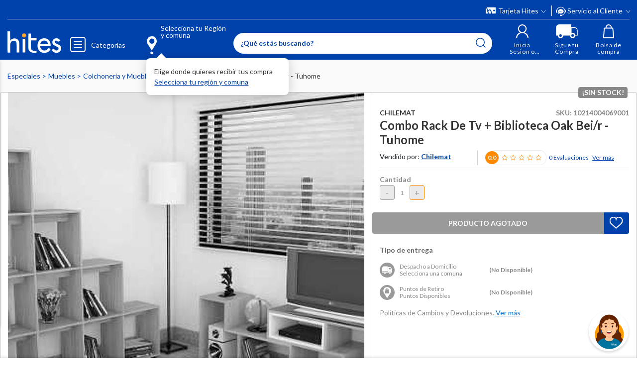

--- FILE ---
content_type: text/html; charset=utf-8
request_url: https://www.google.com/recaptcha/api2/anchor?ar=1&k=6LdMdCcrAAAAAOWgL11QsYHuYYfzCuuw60WBdTDT&co=aHR0cHM6Ly93d3cuaGl0ZXMuY29tOjQ0Mw..&hl=en&v=PoyoqOPhxBO7pBk68S4YbpHZ&size=invisible&anchor-ms=20000&execute-ms=30000&cb=8454c3jmyevz
body_size: 48487
content:
<!DOCTYPE HTML><html dir="ltr" lang="en"><head><meta http-equiv="Content-Type" content="text/html; charset=UTF-8">
<meta http-equiv="X-UA-Compatible" content="IE=edge">
<title>reCAPTCHA</title>
<style type="text/css">
/* cyrillic-ext */
@font-face {
  font-family: 'Roboto';
  font-style: normal;
  font-weight: 400;
  font-stretch: 100%;
  src: url(//fonts.gstatic.com/s/roboto/v48/KFO7CnqEu92Fr1ME7kSn66aGLdTylUAMa3GUBHMdazTgWw.woff2) format('woff2');
  unicode-range: U+0460-052F, U+1C80-1C8A, U+20B4, U+2DE0-2DFF, U+A640-A69F, U+FE2E-FE2F;
}
/* cyrillic */
@font-face {
  font-family: 'Roboto';
  font-style: normal;
  font-weight: 400;
  font-stretch: 100%;
  src: url(//fonts.gstatic.com/s/roboto/v48/KFO7CnqEu92Fr1ME7kSn66aGLdTylUAMa3iUBHMdazTgWw.woff2) format('woff2');
  unicode-range: U+0301, U+0400-045F, U+0490-0491, U+04B0-04B1, U+2116;
}
/* greek-ext */
@font-face {
  font-family: 'Roboto';
  font-style: normal;
  font-weight: 400;
  font-stretch: 100%;
  src: url(//fonts.gstatic.com/s/roboto/v48/KFO7CnqEu92Fr1ME7kSn66aGLdTylUAMa3CUBHMdazTgWw.woff2) format('woff2');
  unicode-range: U+1F00-1FFF;
}
/* greek */
@font-face {
  font-family: 'Roboto';
  font-style: normal;
  font-weight: 400;
  font-stretch: 100%;
  src: url(//fonts.gstatic.com/s/roboto/v48/KFO7CnqEu92Fr1ME7kSn66aGLdTylUAMa3-UBHMdazTgWw.woff2) format('woff2');
  unicode-range: U+0370-0377, U+037A-037F, U+0384-038A, U+038C, U+038E-03A1, U+03A3-03FF;
}
/* math */
@font-face {
  font-family: 'Roboto';
  font-style: normal;
  font-weight: 400;
  font-stretch: 100%;
  src: url(//fonts.gstatic.com/s/roboto/v48/KFO7CnqEu92Fr1ME7kSn66aGLdTylUAMawCUBHMdazTgWw.woff2) format('woff2');
  unicode-range: U+0302-0303, U+0305, U+0307-0308, U+0310, U+0312, U+0315, U+031A, U+0326-0327, U+032C, U+032F-0330, U+0332-0333, U+0338, U+033A, U+0346, U+034D, U+0391-03A1, U+03A3-03A9, U+03B1-03C9, U+03D1, U+03D5-03D6, U+03F0-03F1, U+03F4-03F5, U+2016-2017, U+2034-2038, U+203C, U+2040, U+2043, U+2047, U+2050, U+2057, U+205F, U+2070-2071, U+2074-208E, U+2090-209C, U+20D0-20DC, U+20E1, U+20E5-20EF, U+2100-2112, U+2114-2115, U+2117-2121, U+2123-214F, U+2190, U+2192, U+2194-21AE, U+21B0-21E5, U+21F1-21F2, U+21F4-2211, U+2213-2214, U+2216-22FF, U+2308-230B, U+2310, U+2319, U+231C-2321, U+2336-237A, U+237C, U+2395, U+239B-23B7, U+23D0, U+23DC-23E1, U+2474-2475, U+25AF, U+25B3, U+25B7, U+25BD, U+25C1, U+25CA, U+25CC, U+25FB, U+266D-266F, U+27C0-27FF, U+2900-2AFF, U+2B0E-2B11, U+2B30-2B4C, U+2BFE, U+3030, U+FF5B, U+FF5D, U+1D400-1D7FF, U+1EE00-1EEFF;
}
/* symbols */
@font-face {
  font-family: 'Roboto';
  font-style: normal;
  font-weight: 400;
  font-stretch: 100%;
  src: url(//fonts.gstatic.com/s/roboto/v48/KFO7CnqEu92Fr1ME7kSn66aGLdTylUAMaxKUBHMdazTgWw.woff2) format('woff2');
  unicode-range: U+0001-000C, U+000E-001F, U+007F-009F, U+20DD-20E0, U+20E2-20E4, U+2150-218F, U+2190, U+2192, U+2194-2199, U+21AF, U+21E6-21F0, U+21F3, U+2218-2219, U+2299, U+22C4-22C6, U+2300-243F, U+2440-244A, U+2460-24FF, U+25A0-27BF, U+2800-28FF, U+2921-2922, U+2981, U+29BF, U+29EB, U+2B00-2BFF, U+4DC0-4DFF, U+FFF9-FFFB, U+10140-1018E, U+10190-1019C, U+101A0, U+101D0-101FD, U+102E0-102FB, U+10E60-10E7E, U+1D2C0-1D2D3, U+1D2E0-1D37F, U+1F000-1F0FF, U+1F100-1F1AD, U+1F1E6-1F1FF, U+1F30D-1F30F, U+1F315, U+1F31C, U+1F31E, U+1F320-1F32C, U+1F336, U+1F378, U+1F37D, U+1F382, U+1F393-1F39F, U+1F3A7-1F3A8, U+1F3AC-1F3AF, U+1F3C2, U+1F3C4-1F3C6, U+1F3CA-1F3CE, U+1F3D4-1F3E0, U+1F3ED, U+1F3F1-1F3F3, U+1F3F5-1F3F7, U+1F408, U+1F415, U+1F41F, U+1F426, U+1F43F, U+1F441-1F442, U+1F444, U+1F446-1F449, U+1F44C-1F44E, U+1F453, U+1F46A, U+1F47D, U+1F4A3, U+1F4B0, U+1F4B3, U+1F4B9, U+1F4BB, U+1F4BF, U+1F4C8-1F4CB, U+1F4D6, U+1F4DA, U+1F4DF, U+1F4E3-1F4E6, U+1F4EA-1F4ED, U+1F4F7, U+1F4F9-1F4FB, U+1F4FD-1F4FE, U+1F503, U+1F507-1F50B, U+1F50D, U+1F512-1F513, U+1F53E-1F54A, U+1F54F-1F5FA, U+1F610, U+1F650-1F67F, U+1F687, U+1F68D, U+1F691, U+1F694, U+1F698, U+1F6AD, U+1F6B2, U+1F6B9-1F6BA, U+1F6BC, U+1F6C6-1F6CF, U+1F6D3-1F6D7, U+1F6E0-1F6EA, U+1F6F0-1F6F3, U+1F6F7-1F6FC, U+1F700-1F7FF, U+1F800-1F80B, U+1F810-1F847, U+1F850-1F859, U+1F860-1F887, U+1F890-1F8AD, U+1F8B0-1F8BB, U+1F8C0-1F8C1, U+1F900-1F90B, U+1F93B, U+1F946, U+1F984, U+1F996, U+1F9E9, U+1FA00-1FA6F, U+1FA70-1FA7C, U+1FA80-1FA89, U+1FA8F-1FAC6, U+1FACE-1FADC, U+1FADF-1FAE9, U+1FAF0-1FAF8, U+1FB00-1FBFF;
}
/* vietnamese */
@font-face {
  font-family: 'Roboto';
  font-style: normal;
  font-weight: 400;
  font-stretch: 100%;
  src: url(//fonts.gstatic.com/s/roboto/v48/KFO7CnqEu92Fr1ME7kSn66aGLdTylUAMa3OUBHMdazTgWw.woff2) format('woff2');
  unicode-range: U+0102-0103, U+0110-0111, U+0128-0129, U+0168-0169, U+01A0-01A1, U+01AF-01B0, U+0300-0301, U+0303-0304, U+0308-0309, U+0323, U+0329, U+1EA0-1EF9, U+20AB;
}
/* latin-ext */
@font-face {
  font-family: 'Roboto';
  font-style: normal;
  font-weight: 400;
  font-stretch: 100%;
  src: url(//fonts.gstatic.com/s/roboto/v48/KFO7CnqEu92Fr1ME7kSn66aGLdTylUAMa3KUBHMdazTgWw.woff2) format('woff2');
  unicode-range: U+0100-02BA, U+02BD-02C5, U+02C7-02CC, U+02CE-02D7, U+02DD-02FF, U+0304, U+0308, U+0329, U+1D00-1DBF, U+1E00-1E9F, U+1EF2-1EFF, U+2020, U+20A0-20AB, U+20AD-20C0, U+2113, U+2C60-2C7F, U+A720-A7FF;
}
/* latin */
@font-face {
  font-family: 'Roboto';
  font-style: normal;
  font-weight: 400;
  font-stretch: 100%;
  src: url(//fonts.gstatic.com/s/roboto/v48/KFO7CnqEu92Fr1ME7kSn66aGLdTylUAMa3yUBHMdazQ.woff2) format('woff2');
  unicode-range: U+0000-00FF, U+0131, U+0152-0153, U+02BB-02BC, U+02C6, U+02DA, U+02DC, U+0304, U+0308, U+0329, U+2000-206F, U+20AC, U+2122, U+2191, U+2193, U+2212, U+2215, U+FEFF, U+FFFD;
}
/* cyrillic-ext */
@font-face {
  font-family: 'Roboto';
  font-style: normal;
  font-weight: 500;
  font-stretch: 100%;
  src: url(//fonts.gstatic.com/s/roboto/v48/KFO7CnqEu92Fr1ME7kSn66aGLdTylUAMa3GUBHMdazTgWw.woff2) format('woff2');
  unicode-range: U+0460-052F, U+1C80-1C8A, U+20B4, U+2DE0-2DFF, U+A640-A69F, U+FE2E-FE2F;
}
/* cyrillic */
@font-face {
  font-family: 'Roboto';
  font-style: normal;
  font-weight: 500;
  font-stretch: 100%;
  src: url(//fonts.gstatic.com/s/roboto/v48/KFO7CnqEu92Fr1ME7kSn66aGLdTylUAMa3iUBHMdazTgWw.woff2) format('woff2');
  unicode-range: U+0301, U+0400-045F, U+0490-0491, U+04B0-04B1, U+2116;
}
/* greek-ext */
@font-face {
  font-family: 'Roboto';
  font-style: normal;
  font-weight: 500;
  font-stretch: 100%;
  src: url(//fonts.gstatic.com/s/roboto/v48/KFO7CnqEu92Fr1ME7kSn66aGLdTylUAMa3CUBHMdazTgWw.woff2) format('woff2');
  unicode-range: U+1F00-1FFF;
}
/* greek */
@font-face {
  font-family: 'Roboto';
  font-style: normal;
  font-weight: 500;
  font-stretch: 100%;
  src: url(//fonts.gstatic.com/s/roboto/v48/KFO7CnqEu92Fr1ME7kSn66aGLdTylUAMa3-UBHMdazTgWw.woff2) format('woff2');
  unicode-range: U+0370-0377, U+037A-037F, U+0384-038A, U+038C, U+038E-03A1, U+03A3-03FF;
}
/* math */
@font-face {
  font-family: 'Roboto';
  font-style: normal;
  font-weight: 500;
  font-stretch: 100%;
  src: url(//fonts.gstatic.com/s/roboto/v48/KFO7CnqEu92Fr1ME7kSn66aGLdTylUAMawCUBHMdazTgWw.woff2) format('woff2');
  unicode-range: U+0302-0303, U+0305, U+0307-0308, U+0310, U+0312, U+0315, U+031A, U+0326-0327, U+032C, U+032F-0330, U+0332-0333, U+0338, U+033A, U+0346, U+034D, U+0391-03A1, U+03A3-03A9, U+03B1-03C9, U+03D1, U+03D5-03D6, U+03F0-03F1, U+03F4-03F5, U+2016-2017, U+2034-2038, U+203C, U+2040, U+2043, U+2047, U+2050, U+2057, U+205F, U+2070-2071, U+2074-208E, U+2090-209C, U+20D0-20DC, U+20E1, U+20E5-20EF, U+2100-2112, U+2114-2115, U+2117-2121, U+2123-214F, U+2190, U+2192, U+2194-21AE, U+21B0-21E5, U+21F1-21F2, U+21F4-2211, U+2213-2214, U+2216-22FF, U+2308-230B, U+2310, U+2319, U+231C-2321, U+2336-237A, U+237C, U+2395, U+239B-23B7, U+23D0, U+23DC-23E1, U+2474-2475, U+25AF, U+25B3, U+25B7, U+25BD, U+25C1, U+25CA, U+25CC, U+25FB, U+266D-266F, U+27C0-27FF, U+2900-2AFF, U+2B0E-2B11, U+2B30-2B4C, U+2BFE, U+3030, U+FF5B, U+FF5D, U+1D400-1D7FF, U+1EE00-1EEFF;
}
/* symbols */
@font-face {
  font-family: 'Roboto';
  font-style: normal;
  font-weight: 500;
  font-stretch: 100%;
  src: url(//fonts.gstatic.com/s/roboto/v48/KFO7CnqEu92Fr1ME7kSn66aGLdTylUAMaxKUBHMdazTgWw.woff2) format('woff2');
  unicode-range: U+0001-000C, U+000E-001F, U+007F-009F, U+20DD-20E0, U+20E2-20E4, U+2150-218F, U+2190, U+2192, U+2194-2199, U+21AF, U+21E6-21F0, U+21F3, U+2218-2219, U+2299, U+22C4-22C6, U+2300-243F, U+2440-244A, U+2460-24FF, U+25A0-27BF, U+2800-28FF, U+2921-2922, U+2981, U+29BF, U+29EB, U+2B00-2BFF, U+4DC0-4DFF, U+FFF9-FFFB, U+10140-1018E, U+10190-1019C, U+101A0, U+101D0-101FD, U+102E0-102FB, U+10E60-10E7E, U+1D2C0-1D2D3, U+1D2E0-1D37F, U+1F000-1F0FF, U+1F100-1F1AD, U+1F1E6-1F1FF, U+1F30D-1F30F, U+1F315, U+1F31C, U+1F31E, U+1F320-1F32C, U+1F336, U+1F378, U+1F37D, U+1F382, U+1F393-1F39F, U+1F3A7-1F3A8, U+1F3AC-1F3AF, U+1F3C2, U+1F3C4-1F3C6, U+1F3CA-1F3CE, U+1F3D4-1F3E0, U+1F3ED, U+1F3F1-1F3F3, U+1F3F5-1F3F7, U+1F408, U+1F415, U+1F41F, U+1F426, U+1F43F, U+1F441-1F442, U+1F444, U+1F446-1F449, U+1F44C-1F44E, U+1F453, U+1F46A, U+1F47D, U+1F4A3, U+1F4B0, U+1F4B3, U+1F4B9, U+1F4BB, U+1F4BF, U+1F4C8-1F4CB, U+1F4D6, U+1F4DA, U+1F4DF, U+1F4E3-1F4E6, U+1F4EA-1F4ED, U+1F4F7, U+1F4F9-1F4FB, U+1F4FD-1F4FE, U+1F503, U+1F507-1F50B, U+1F50D, U+1F512-1F513, U+1F53E-1F54A, U+1F54F-1F5FA, U+1F610, U+1F650-1F67F, U+1F687, U+1F68D, U+1F691, U+1F694, U+1F698, U+1F6AD, U+1F6B2, U+1F6B9-1F6BA, U+1F6BC, U+1F6C6-1F6CF, U+1F6D3-1F6D7, U+1F6E0-1F6EA, U+1F6F0-1F6F3, U+1F6F7-1F6FC, U+1F700-1F7FF, U+1F800-1F80B, U+1F810-1F847, U+1F850-1F859, U+1F860-1F887, U+1F890-1F8AD, U+1F8B0-1F8BB, U+1F8C0-1F8C1, U+1F900-1F90B, U+1F93B, U+1F946, U+1F984, U+1F996, U+1F9E9, U+1FA00-1FA6F, U+1FA70-1FA7C, U+1FA80-1FA89, U+1FA8F-1FAC6, U+1FACE-1FADC, U+1FADF-1FAE9, U+1FAF0-1FAF8, U+1FB00-1FBFF;
}
/* vietnamese */
@font-face {
  font-family: 'Roboto';
  font-style: normal;
  font-weight: 500;
  font-stretch: 100%;
  src: url(//fonts.gstatic.com/s/roboto/v48/KFO7CnqEu92Fr1ME7kSn66aGLdTylUAMa3OUBHMdazTgWw.woff2) format('woff2');
  unicode-range: U+0102-0103, U+0110-0111, U+0128-0129, U+0168-0169, U+01A0-01A1, U+01AF-01B0, U+0300-0301, U+0303-0304, U+0308-0309, U+0323, U+0329, U+1EA0-1EF9, U+20AB;
}
/* latin-ext */
@font-face {
  font-family: 'Roboto';
  font-style: normal;
  font-weight: 500;
  font-stretch: 100%;
  src: url(//fonts.gstatic.com/s/roboto/v48/KFO7CnqEu92Fr1ME7kSn66aGLdTylUAMa3KUBHMdazTgWw.woff2) format('woff2');
  unicode-range: U+0100-02BA, U+02BD-02C5, U+02C7-02CC, U+02CE-02D7, U+02DD-02FF, U+0304, U+0308, U+0329, U+1D00-1DBF, U+1E00-1E9F, U+1EF2-1EFF, U+2020, U+20A0-20AB, U+20AD-20C0, U+2113, U+2C60-2C7F, U+A720-A7FF;
}
/* latin */
@font-face {
  font-family: 'Roboto';
  font-style: normal;
  font-weight: 500;
  font-stretch: 100%;
  src: url(//fonts.gstatic.com/s/roboto/v48/KFO7CnqEu92Fr1ME7kSn66aGLdTylUAMa3yUBHMdazQ.woff2) format('woff2');
  unicode-range: U+0000-00FF, U+0131, U+0152-0153, U+02BB-02BC, U+02C6, U+02DA, U+02DC, U+0304, U+0308, U+0329, U+2000-206F, U+20AC, U+2122, U+2191, U+2193, U+2212, U+2215, U+FEFF, U+FFFD;
}
/* cyrillic-ext */
@font-face {
  font-family: 'Roboto';
  font-style: normal;
  font-weight: 900;
  font-stretch: 100%;
  src: url(//fonts.gstatic.com/s/roboto/v48/KFO7CnqEu92Fr1ME7kSn66aGLdTylUAMa3GUBHMdazTgWw.woff2) format('woff2');
  unicode-range: U+0460-052F, U+1C80-1C8A, U+20B4, U+2DE0-2DFF, U+A640-A69F, U+FE2E-FE2F;
}
/* cyrillic */
@font-face {
  font-family: 'Roboto';
  font-style: normal;
  font-weight: 900;
  font-stretch: 100%;
  src: url(//fonts.gstatic.com/s/roboto/v48/KFO7CnqEu92Fr1ME7kSn66aGLdTylUAMa3iUBHMdazTgWw.woff2) format('woff2');
  unicode-range: U+0301, U+0400-045F, U+0490-0491, U+04B0-04B1, U+2116;
}
/* greek-ext */
@font-face {
  font-family: 'Roboto';
  font-style: normal;
  font-weight: 900;
  font-stretch: 100%;
  src: url(//fonts.gstatic.com/s/roboto/v48/KFO7CnqEu92Fr1ME7kSn66aGLdTylUAMa3CUBHMdazTgWw.woff2) format('woff2');
  unicode-range: U+1F00-1FFF;
}
/* greek */
@font-face {
  font-family: 'Roboto';
  font-style: normal;
  font-weight: 900;
  font-stretch: 100%;
  src: url(//fonts.gstatic.com/s/roboto/v48/KFO7CnqEu92Fr1ME7kSn66aGLdTylUAMa3-UBHMdazTgWw.woff2) format('woff2');
  unicode-range: U+0370-0377, U+037A-037F, U+0384-038A, U+038C, U+038E-03A1, U+03A3-03FF;
}
/* math */
@font-face {
  font-family: 'Roboto';
  font-style: normal;
  font-weight: 900;
  font-stretch: 100%;
  src: url(//fonts.gstatic.com/s/roboto/v48/KFO7CnqEu92Fr1ME7kSn66aGLdTylUAMawCUBHMdazTgWw.woff2) format('woff2');
  unicode-range: U+0302-0303, U+0305, U+0307-0308, U+0310, U+0312, U+0315, U+031A, U+0326-0327, U+032C, U+032F-0330, U+0332-0333, U+0338, U+033A, U+0346, U+034D, U+0391-03A1, U+03A3-03A9, U+03B1-03C9, U+03D1, U+03D5-03D6, U+03F0-03F1, U+03F4-03F5, U+2016-2017, U+2034-2038, U+203C, U+2040, U+2043, U+2047, U+2050, U+2057, U+205F, U+2070-2071, U+2074-208E, U+2090-209C, U+20D0-20DC, U+20E1, U+20E5-20EF, U+2100-2112, U+2114-2115, U+2117-2121, U+2123-214F, U+2190, U+2192, U+2194-21AE, U+21B0-21E5, U+21F1-21F2, U+21F4-2211, U+2213-2214, U+2216-22FF, U+2308-230B, U+2310, U+2319, U+231C-2321, U+2336-237A, U+237C, U+2395, U+239B-23B7, U+23D0, U+23DC-23E1, U+2474-2475, U+25AF, U+25B3, U+25B7, U+25BD, U+25C1, U+25CA, U+25CC, U+25FB, U+266D-266F, U+27C0-27FF, U+2900-2AFF, U+2B0E-2B11, U+2B30-2B4C, U+2BFE, U+3030, U+FF5B, U+FF5D, U+1D400-1D7FF, U+1EE00-1EEFF;
}
/* symbols */
@font-face {
  font-family: 'Roboto';
  font-style: normal;
  font-weight: 900;
  font-stretch: 100%;
  src: url(//fonts.gstatic.com/s/roboto/v48/KFO7CnqEu92Fr1ME7kSn66aGLdTylUAMaxKUBHMdazTgWw.woff2) format('woff2');
  unicode-range: U+0001-000C, U+000E-001F, U+007F-009F, U+20DD-20E0, U+20E2-20E4, U+2150-218F, U+2190, U+2192, U+2194-2199, U+21AF, U+21E6-21F0, U+21F3, U+2218-2219, U+2299, U+22C4-22C6, U+2300-243F, U+2440-244A, U+2460-24FF, U+25A0-27BF, U+2800-28FF, U+2921-2922, U+2981, U+29BF, U+29EB, U+2B00-2BFF, U+4DC0-4DFF, U+FFF9-FFFB, U+10140-1018E, U+10190-1019C, U+101A0, U+101D0-101FD, U+102E0-102FB, U+10E60-10E7E, U+1D2C0-1D2D3, U+1D2E0-1D37F, U+1F000-1F0FF, U+1F100-1F1AD, U+1F1E6-1F1FF, U+1F30D-1F30F, U+1F315, U+1F31C, U+1F31E, U+1F320-1F32C, U+1F336, U+1F378, U+1F37D, U+1F382, U+1F393-1F39F, U+1F3A7-1F3A8, U+1F3AC-1F3AF, U+1F3C2, U+1F3C4-1F3C6, U+1F3CA-1F3CE, U+1F3D4-1F3E0, U+1F3ED, U+1F3F1-1F3F3, U+1F3F5-1F3F7, U+1F408, U+1F415, U+1F41F, U+1F426, U+1F43F, U+1F441-1F442, U+1F444, U+1F446-1F449, U+1F44C-1F44E, U+1F453, U+1F46A, U+1F47D, U+1F4A3, U+1F4B0, U+1F4B3, U+1F4B9, U+1F4BB, U+1F4BF, U+1F4C8-1F4CB, U+1F4D6, U+1F4DA, U+1F4DF, U+1F4E3-1F4E6, U+1F4EA-1F4ED, U+1F4F7, U+1F4F9-1F4FB, U+1F4FD-1F4FE, U+1F503, U+1F507-1F50B, U+1F50D, U+1F512-1F513, U+1F53E-1F54A, U+1F54F-1F5FA, U+1F610, U+1F650-1F67F, U+1F687, U+1F68D, U+1F691, U+1F694, U+1F698, U+1F6AD, U+1F6B2, U+1F6B9-1F6BA, U+1F6BC, U+1F6C6-1F6CF, U+1F6D3-1F6D7, U+1F6E0-1F6EA, U+1F6F0-1F6F3, U+1F6F7-1F6FC, U+1F700-1F7FF, U+1F800-1F80B, U+1F810-1F847, U+1F850-1F859, U+1F860-1F887, U+1F890-1F8AD, U+1F8B0-1F8BB, U+1F8C0-1F8C1, U+1F900-1F90B, U+1F93B, U+1F946, U+1F984, U+1F996, U+1F9E9, U+1FA00-1FA6F, U+1FA70-1FA7C, U+1FA80-1FA89, U+1FA8F-1FAC6, U+1FACE-1FADC, U+1FADF-1FAE9, U+1FAF0-1FAF8, U+1FB00-1FBFF;
}
/* vietnamese */
@font-face {
  font-family: 'Roboto';
  font-style: normal;
  font-weight: 900;
  font-stretch: 100%;
  src: url(//fonts.gstatic.com/s/roboto/v48/KFO7CnqEu92Fr1ME7kSn66aGLdTylUAMa3OUBHMdazTgWw.woff2) format('woff2');
  unicode-range: U+0102-0103, U+0110-0111, U+0128-0129, U+0168-0169, U+01A0-01A1, U+01AF-01B0, U+0300-0301, U+0303-0304, U+0308-0309, U+0323, U+0329, U+1EA0-1EF9, U+20AB;
}
/* latin-ext */
@font-face {
  font-family: 'Roboto';
  font-style: normal;
  font-weight: 900;
  font-stretch: 100%;
  src: url(//fonts.gstatic.com/s/roboto/v48/KFO7CnqEu92Fr1ME7kSn66aGLdTylUAMa3KUBHMdazTgWw.woff2) format('woff2');
  unicode-range: U+0100-02BA, U+02BD-02C5, U+02C7-02CC, U+02CE-02D7, U+02DD-02FF, U+0304, U+0308, U+0329, U+1D00-1DBF, U+1E00-1E9F, U+1EF2-1EFF, U+2020, U+20A0-20AB, U+20AD-20C0, U+2113, U+2C60-2C7F, U+A720-A7FF;
}
/* latin */
@font-face {
  font-family: 'Roboto';
  font-style: normal;
  font-weight: 900;
  font-stretch: 100%;
  src: url(//fonts.gstatic.com/s/roboto/v48/KFO7CnqEu92Fr1ME7kSn66aGLdTylUAMa3yUBHMdazQ.woff2) format('woff2');
  unicode-range: U+0000-00FF, U+0131, U+0152-0153, U+02BB-02BC, U+02C6, U+02DA, U+02DC, U+0304, U+0308, U+0329, U+2000-206F, U+20AC, U+2122, U+2191, U+2193, U+2212, U+2215, U+FEFF, U+FFFD;
}

</style>
<link rel="stylesheet" type="text/css" href="https://www.gstatic.com/recaptcha/releases/PoyoqOPhxBO7pBk68S4YbpHZ/styles__ltr.css">
<script nonce="L0lyT9IbXWjlM2hLWHKkeQ" type="text/javascript">window['__recaptcha_api'] = 'https://www.google.com/recaptcha/api2/';</script>
<script type="text/javascript" src="https://www.gstatic.com/recaptcha/releases/PoyoqOPhxBO7pBk68S4YbpHZ/recaptcha__en.js" nonce="L0lyT9IbXWjlM2hLWHKkeQ">
      
    </script></head>
<body><div id="rc-anchor-alert" class="rc-anchor-alert"></div>
<input type="hidden" id="recaptcha-token" value="[base64]">
<script type="text/javascript" nonce="L0lyT9IbXWjlM2hLWHKkeQ">
      recaptcha.anchor.Main.init("[\x22ainput\x22,[\x22bgdata\x22,\x22\x22,\[base64]/[base64]/[base64]/ZyhXLGgpOnEoW04sMjEsbF0sVywwKSxoKSxmYWxzZSxmYWxzZSl9Y2F0Y2goayl7RygzNTgsVyk/[base64]/[base64]/[base64]/[base64]/[base64]/[base64]/[base64]/bmV3IEJbT10oRFswXSk6dz09Mj9uZXcgQltPXShEWzBdLERbMV0pOnc9PTM/bmV3IEJbT10oRFswXSxEWzFdLERbMl0pOnc9PTQ/[base64]/[base64]/[base64]/[base64]/[base64]\\u003d\x22,\[base64]\\u003d\\u003d\x22,\x22w7bClSMIGSAjw6fCuXobw6snw5QrwrDCr8Oaw6rCnwh1w5QfBMKXIsO2acKsfsKsa3nCkQJMdh5cwp7CnsO3d8O6PBfDh8KXR8Omw6JNwrPCs3nCocONwoHCuh/CpMKKwrLDqnTDiGbChMOsw4DDj8KXFsOHGsKnw5JtNMKwwpMUw6DCicKWSMOBwqPDtk1/wqrDlQkDw4plwrvChio9wpDDo8Omw7BEOMKSW8OhVgPCuxBbX2A1FMOHbcKjw7g1G1HDgTXCg2vDu8OowpDDiQoNwrzDqnnCniPCqcKxKMOPbcK8wojDkcOvX8K/w4TCjsKrHsKiw7NHwrQbHsKVP8KlR8Okw64qREvCsMOnw6rDpn9GE07CssOfZ8OQwo9rJMK0w5TDvsKmwpTCksKqwrvCuyrCj8K8S8KnCcK9UMO5wpooGsOzwrMaw753w64LWVbDtsKNTcOlJxHDjMKyw4LChV8TwrI/IEESwqzDlQrCucKGw5k7wrNhGlnCocOrbcO9RCgkNsOSw5jCnmvDjkzCv8K9d8Kpw6lSw6bCvigRw6kcwqTDnMORcTMZw41TTMKfD8O1PxNCw7LDpsOVWzJ4wrjCoVAmw7lCCMKwwrMWwrdAw50FOMKuw5s/w7wVWCR4ZMOvwoI/wpbCnncTZlbDmx1WwqvDscO1w6YKwqnCtlNaQcOyRsKof00mwpUVw43DhcOKH8O2woQbw54Yd8KYw7cZTSlcIMKKFcK+w7DDpcOhAsOHTG7DqGpxEgkSUFNdwqvCocO2AcKSNcOQw5jDtzjCj1vCjg5awp9xw6bDrUsdMTViTsO0Xht+w5rCvE3Cr8Kjw4BUwo3Ci8K/w7XCk8Kcw5EwwpnCpHBCw5nCjcKGw5TCoMO6w63DjyYHwqZKw5TDhMOuwrvDiU/[base64]/w45Ywq9BD8K0wrnDm8OuwpXCjsO6RBVRaEJNwpIsSVnChGNiw4jCoXE3eGjDv8K5ES8NIHnDgcOAw68Ww5/Dq1bDk03DjyHCssOtWnkpEkU6O0o6d8Kpw5Z/MwIEUsO8YMOuG8Oew5sBXVA0bSl7wpfCi8OoRl0AJCzDgsKEw6Aiw7nDgRpyw6seYg03csKiwr4EBcKhJ2lzwpzDp8KTwqEAwp4Jw6o/HcOiw7zCmcOEMcOJXn1EwqjCtcOtw5/Dg23DmA7DlMKAUcOYDkkaw4LCt8KTwpYgLH9owr7Dn3zDs8ORfcKawopxbxPDkhbCmU9HwqtkOTg6w4xCw6fDkMK1OGzCn3LCmcOPXAnCjBnDq8OKwoh5wqHDqsOZJVLDg3MbCD/DpcO9wrHDisOvwp4ZRcO8TcKOwqleLA4vccKUwpQJw6NRLnQhHho/RcOUw6sHRQ0EfGfCpcO7EcOawqfDv2/Dg8KHYRTCvQrCvnEGVsOPwrESw6fCl8KuwrRBw5Z5w5IcPkoaBUQgPGfCgMKmZcKSWHImI8ORwosEbMOwwqpJb8KgLwJ+wrUROMOJwqTCjMOJbikowopvw6XCqC7CqcKlwpM/MSPCkMKFw4DCkzFkeMKbwoTDgU7Dt8KRw7Ajw6EXDGDCkMKNw6TCvlXCsMKnecOjGTJzwo3ChBwlXjc5w5MGw6bCv8OiwrHDlcO6wp/DhULCoMKGw5Uww7gIw6BCP8KEwrbCuwbCsFHCpit1NcKLKcKGD14Ew6gPXsO9wowMwrd5ZcKAwpJDw5YEbMOWw5RNNsOsPcObw4orwp8JG8Oxwp5BQzJ3Y0lqw617EyLDkmRtwrnDjG7DusKnUw3CmMKLwpbCg8OCwqA3w5heKBI/DG9ZGsO6w7wnawsVwpUvB8KmwrTDs8K1WQvCscONwqtwLADCqwU9wpQlwqpAK8K6wqzCoSlIHcO3w4o/wpDDsiLDgMOCTcOmP8KSCAzDpjPCu8KMw5DCiRUubMORw4zCksOIK3vDucOtwqgDwobDvcOnE8OCw4bCk8KswqTCpMOGw5/CsMKWWMOcw6nDhGFoJG3Cq8K4w5LDqsOYCiceEsKlZx9mwrExw4TDjcOYwrLCjU7CpUIFw7t1I8KkPsOrXMKNwoI0w7XDt1gTw6NOw4rCocKrw7g2w6dAwo/[base64]/CnMKOVEYiwpFFPsOjS1gMAsKeDcO1w4bDtsKQw7fCssOaDsKQWxp3w7bCrMKiw5JawrbDlkDCqcK0wrrCh1nCsxTDgm8Gw5TCmXBZw6/[base64]/CqHPComkZCsKcw7zCigFew6JJw7LCgAR7D2dpHAc9w5vDtj/DhMOBTSnCuMOAdhp9wqV+wqNbwqlFwpvDkXwWwqHDhD7Cp8OPFULCiA4owq7DjhgEOlbChBkySMOkZ0LCglUqw4vDuMKIwpobTXbCgkUYE8O8BcOowq7DsyLCnXTDqcOMccKUw7bCu8OrwqV/AQrDvcKKWcKjw4BpLsOPw7cgwrbCmcKqOMKfw4Ulw5oXQsOgUGDCrsO+wo9qw4jDv8Kuwq3DvMO6Ew/Cn8KkMQnCm2HCqk/CkcO5w7U0fcOgV2hHMAd6P3I9w4XCt3UIw7PDr1XDqcO9wrE9w5XCsSw8JgbDlko6DEvDozwvw7YCBzHCnsKJwrTCqStVw5R9w7LDu8OewoTCkVPCh8Okwo8xwrTChMOzRsKSdwsew6FsE8KbdMOIcw5/LcOmwo3ClErDn0xnwodUMcKAwrTCn8ODw6NHX8Ouw5bCmH/CtXMWblYyw4lCJGnCgMKiw5NOH3JkfUQfwrtiw6wSIcKsBS19woc9wqFCAyLDvMOTwrRDw7nCmW1aQ8O/[base64]/Dj0RGT8K5T8KoQ8O1w4nDt1kcNsOcwqfCusK8w7HDkcKZw5DDpHN8wqwlHCLCj8KNwqhhKMK0U0Vqwq8rScOhwonChEcuwqbDp03DgsOGwrM5SjLDoMKdwr84SBHDmMORGMOoQMOywpkow7E4bTHCgMO9ZMOAIsOtPk7DplMSw5TCmcKHCh/CkznChwMYwqjCkiM/[base64]/XsKnw6gLw5bDicKUw6XDksOQwrDCqsOWb0PCoAEqwqjDiUXClnXCmsKkCMOPw4VTFsKrw4srXcOiw5V/[base64]/Dh8KlB8OKOQHDqsKbFFHCjcKGwpTCs8KewqRCw7rCncKFF8KbSsKATH3Dg8OKKcKPwr80QypGw5DDn8OwIk4nMcO3w6AewrjCjMOXNsOcw40uwos/[base64]/CgBQqw6B6wp3DksOiCRZyw4EAwqTDscOIw4AVLm7Dl8OmEcOkL8KbKGoFbgcpHcONw54vE0nCqcOqWMOBQMKNwqHCmMO1w7JrPcKwDsKdG0F2ccK7esKxH8Kuw4YXEsK/wojDusOkWVPDkgLDjsOIDMKzwrQww5DDjcOEw5zCq8KZMUHDgcK7GGjDgcOzw4bDkMKbQjDCssKjbcKlwo0GwozCpMKUXjbCjX1eRMKXwpPCowDComtYaGXDmMOTQyLCk3vCicOKMgIULUvDqDLCl8KsfTbCs3XDrsOoSsO5woIRw5HDo8KMw5Jcw5DDrFJhw7vCkk/Cj0XCocKJw6QUdXfClcKgw5nDnCXCt8KYVsOGwpsQf8KbJ2zDocKCwrTDvWrDpWhcwrhwFEccaUQnwoNEw5fCs2AJK8K4w5ElTMKRw6/ClcOlwqvCql9NwqY2wrATw6sxFxDDhQMoDcKUwo/DmDXDkzRjLnXDvsKkHMOuwpjDmGbCsyxUwpgQwqPCnCzDtgTChMOlEMOjwqdpI0XCoMOAPMKvV8KgA8OyU8O+EcKSw6/ChVVtw6t9WFc5wqBxwptYHgQ5IsKvcMOzw7TDvMKDN1jCmGtQcBLDozrCnQXCqMKkcsK3VkvDuyJIasK9wrnCl8Kfw7AYUFl/wrceYz7Cj2o0wrN/w4ojwpbCriDCm8Oiwp/CjwDDg097w5XDgMKqecKzJVjDhcKtw54Xwo/CuWA3W8KjH8KTwrVBwq02wopsMsKTWWQiwqfDoMOnwrbCuhHDmsKAwpQcw4ciS2suwrA1CTZ3dsKww4LDkQzCo8KrX8Ovwp1RwpLDsyR+wo7DjsKMwrxGDMOXQcKrwr9jw5bDqsOyBsK+Ny0Aw4AJwobCl8OxHsOBwprChMKCwoTChQYdBcKSw54Wawk0woTCt0jCpQ/[base64]/[base64]/[base64]/[base64]/DqcOJw5nDosKRw7HDik/DrMKbw7PDjsOgw6wBTnzCpHAaw6HCjMOzVcOzwqfDtDrClzoowoIVw4VxU8K6w5TChsOYE2hNfxvDkBVVwrfDpMKtw5l6dibDk04iw5QpRcO9wpzDgE0Bw7lSfcOQw5Ynwr42Ww1/wolXBwoBERHCosOxw4QNw63DjVI7DcO5f8Kww6cWJTTCoWUZw5ASRsOiwpZaRxzDgMOxw4I4YyxowqzCkHNqVEI8w6NGXMK8CMKOa0MGTsKkJX/DsizChmQIOj8GcMOQw6HDtkJKw6R7JmcCw74kTBjDvwDCp8KeNwJCNcKTMMOZwphhworDosO+J3dvwpLDnw9Wwq5ePsKAek8mZCt5b8Kiw7PChsOywq7Cv8K5w5J9wqsBQSHDp8OATmHCkG0cwplILsKawpTCtcOYw4fDsMOXwpMcwpk3wqrDn8KDDMO/[base64]/CvUs5XSh7wqNTZDDCvnDCkEN+J05FS8KybsKPw5LCuycaKRLDisK6w4HCmXTDqsOAwp/ClgpZw6B/VsOwVileZMOmWsOcw63DvhbCpF56GVXCn8ONKV9HCnkmw4HCm8O/NsOGwpM1woU7RS5Xc8ObXsKEwrbCo8K0K8KKw6wcwr7DvgDDncOYw67CrnYLw7E1w6LDisKCdnUBRMKfEMKgasKCwohaw6l0MX3DpXFkfsKOwoQ9wrDDqCzCrS7Dh0fCmcOzwo/CuMOGSylrScO1w6bDgsOTw7HCnMK3JTnCqQrDmcKuJsOew5Rjw6DDgMOawoROwrNgZRMhw4/CvsOoPsOZw4VrwqzDmVXCtj3CgMOKw5fCv8OAZcKUwpAOwpbCjMKjwpVuwoXCuy7Dvi7CsWcWw7HDnWzCiCYxCsKhdsOTw6Z/w6vDkMOVSMKZKFF0dcO4w5fDtcOgw4/Dr8K+w5HCnsOOMcKtYwTCo1fDoMOYwrTCp8Obw5TDlMKJCsOnw74oUztWJUfDrsO+NsONw6xPw7gKw4fDl8K/w68ywobCmsKESsOuw5tywq4bGcOlTzTDu3XCvV1Bw7bChsKXGj3Dj38bK0rCucKKc8Oxwo9nwrDDqcKoHQJoD8O/Z1ViQMOPb1zDmX9dw4XDtzR3wo7Cn0jCumUrw6NfwrHDkMOQwrbCvxMOdMOIX8K7TQFfXh3DriHCkMKLwrXDhCxNw7jCksKzIsKeCsOIfcKzw6vCnnzDtMO8w51zw69zwo7CrgnCixEXJcOmw5/Cv8Kow5ZIb8O7w7bDqsOsHTHCshDDn3/CglpQdxTDtsOrwpMIEVrDgwgoKF15wpZKw5TDsjZ+Y8O+w6RDe8KnODMsw6R9T8KXw74gwrdxY3xmCMKvwqFBZFPDlsK/BMKPw7w8BMOhwqdUfnPDhlfCujHDiyHCgUdDw5QvZcOLwr8cw54nQV/[base64]/[base64]/[base64]/YHdMBx3DhsO5wrrDnQ3CtFNgDkxlwpXCt0PDiS7CusK4CXXDusKIYzvCqsKKajAFFzBABWlpYEbDpgNqwrBZw7I6HsO5b8KEworDsElDE8OYSE/CqsK5wqvCssKuwoLDgcObw7jDmSDCqsKMGMKdwoxKw6XCjUPDpkPCoXY9w5lsacKhTynDvMKUw7UWcMKrAUnCsTwaw5/[base64]/CpDdjw73CuH0Iw4RCwr50w5Rmw6zDq8OUXcKVw4pLSDYfR8OWw6gcwpUcXTdGEiLDgUrCjk12w5zChRJxFDkVwo9Yw4vCt8K5dsKyw5fCn8OoA8O/[base64]/Dj8K6Kg0kwr1twqgow7PCj3ccwrDCm8K2wokSFsOlwrrDoRkrwpF3S0HDkDgBw51OER1XBx3DoD0bY0VLw6p/[base64]/[base64]/w4tUwpbCiDhld8OhwrIYw4bCgcKeP3HDjcOGwp1mKFzCtGVNw6zDsX/DnsO2BsOCasOnUMOIBxnDtU87C8KPRMObwpLDpUBqdsOtwp93SCzCjsKGwpPDu8OaS2pDwqnDt1nDtB0tw5APw5ZFw6rCnxIuw4sTwqxXwqfCtsKLwpJhCgxrYXgcBWbCmz/[base64]/[base64]/w6Mxw4zCvsKIYsKZbhtRYcKFw4vCksOhwqQ+dcOXw6nCv8KfQFJtbMK2w601wpg4dcOHw7oDw4MWb8OOwochwqBkScOjwo4zw5HDnC3DtVTCksKsw7UVwpTCiyLDvHhbY8KRw51Fwq3Cr8K+w5jCrG/Do8KEw6JnYjHCh8Obw5jCnEzDscOQwq7Dg1vCrMKTZsOwV0s1XX/DrBzCicK3XsKtH8KyT2FrbyZCw6I8wqrCrcOOE8KyCcKmw4hERWZfwphbCRHDuBJFTHHCtR3CrMKfwoDDj8O3wp8OMVjDvMOTw6nCqXpUwrxjLsKow4HDuiHCki9yMcOww4IBBQd2IcOTcsKTED/ChQbCogFnw4rCqCQjw7jDuQFYw6PDpiw5bTQ/IUbCrMK/UQpVKsOXTQohw5FlcSI8TQpUOUASwrPDtcKcwoLDl1LDviFSwqcxwpLDugLCjMOnw4RtBCo4N8Oawp/DgktJw6TCtMKHFQDDr8ORJMKiw7QjwrDDpGQgTRgjJV/CvRhmSMO5w5c9w6RUwrJsw7vClMOnwpt9aHFJOsKow40SU8KqQMOwAjbDiERCw7HCl1fDmMKXVWvDocOLwqvChH89wrvCqcKcdcO8wo/DtWgXdwPCrsKEwrnCtcKkP3RyOBpqdcKXwrzDssO7wqfChHzDhAfDvMKFw7/[base64]/[base64]/CksKEwrzCtyc8w7AGw5nCpMK5fsKiwqHCkcKwdsKCLiJ0wrtBwo58w6LDnjbCj8KhGisNw5nDi8KCbyEzw6zCqcO6w7gOwoDDjcKcw6TDl2x6WX3CuC4IwpzDqsOyQjDCmMO2bcK4HcOkwprCkxFlwpDCsEoOPV/DhsOSW0t/TEhywqdfw5t0KMKuUsKEdCkoIATCpsKuJUpxw5AOwrFPM8OPVFYLwpfDtAd/w6TCp2QAwrLCq8KGbQ5fWW4fJiAcwoLDssO5wrdHwrLCihLDgcKkIsKhA3vDqsKtdsK4wqPCgAzCj8OUe8K4VkTCij/DsMO5OSPCgXrDkMKXTsOvIlUzZgJJJSjDlMKDw4wmwp1yIlNmw7jCgcK3w77DrMK2w4TCrS8kBMO+PxjDriVGw4XCh8OefMODwqXDgT/[base64]/[base64]/[base64]/DqnQsM8Knwp/[base64]/DlMOmwq1WwqLDucOKHmo/w5LDryADQFfDmcKYZMOCdBwab8KiL8KQcF8+w7UFMAbCsyjCqHHCh8KECsKIPcKVw55/cWRnw61zF8OuVSsIUizCq8O1w68RO097wodxwpzDsjzCucO+w7nDtm4RMDEDbXVRw6B6wqxHw6spH8KBdMOLL8K3Bm9bEQ/DqiMDQMOPHhQqwrvDtDtowqPDonDCmVLDmcK6wpnCtMOqEMOpRcOsBC7DvC/CvcOrw5fDi8KlBAnCpcOXScK6wp3DnSTDqcK9R8KUEExATQQjVMKIwqrCug/[base64]/CnRtXw7ALYEcVwqEDw73Ch8KNwrEHwpHCsMOowq13wq88w68dLkHDqUkyFTd4w6YQd3BoGMKdwqnDmBdfLl9mwrHCgsKrcgUhNFhawrLCm8K6wrXCosO8wrdVw4/[base64]/DqsKRw5lnVhPChHkhwq89w5/DscO8wp8tPlFowoxsw77DhQ/[base64]/DkcOsBMOiT8Otwol5G8OFbsKNw6E4w7zDog86woFSH8OGwrzDm8OaWMOkZMK0VDbCvcOITsOww608w6UNMzwEZ8Kpw5DDuFjDrz/DiVDDlsKlwrJUw7QtwqXCjywoFkZ2wqVtWCbDsDY4f1rCt1PCgDdNBxNWAlnCmMKle8O/QMK4wp/DqW/CmsKROMOLwr5ua8KgHUrCnsK+ZkBpF8KYPBLDmsKleGPCssOiw6nDiMO9AMKEH8KFZX08FC/[base64]/Wi/DvgLCgsK+CMOAw7JJbTIeP8OywpzDhR7Dk3JOAsKCw5PCk8OGw5nDtcKmD8Oiw5HDtTzCusO6wrHDpXInHMOowrJrwrAdwqtgwqszwosowppQFQJ7AsK4GsKFw7cROcKCwoXDnMOHw7PDkMOnQMKSGgXCusK+XQl2F8OURD3DlcKHasOvJCdfUcODInsIwrLCuzk/T8O9w70pw57Ch8KPwrnCucOuw4XCukDCjFrCk8KVIiYFQxMiwpTDiH/Dpl3Cjw/CjcK3w74wwrI9w6h2YmwUVDHCtFYFwqsPw6B0w73Dgm/DvyTDssKuMARMw7LDkMOaw7vDhCPCvcK+csOqw61DwpsoQS42XMKmw7fCi8OvwqrDnMKfMsOyRijCvRl0wr/[base64]/Dh8OmwqzDo33DuQsWwrcpfcOtw7/[base64]/RRzCkifDu8KLSsOzOw3DvcKULcO9GBQMwowHDsK7U0MnwpszdicIwqw9wrJtMcKtK8OKw4dHZFTDnVjCuhU3woLDtsKMwqFgfMKpw7/Dql/DgjPCmyV+KsKwwqTCgifDo8K0B8O8bcOlw7cmwqZNfk9cMXHDqcO9EG/CmcOewo/CmMOPElA1a8KEw70jwqbChltXSiZSw74Ww4sDK0djbsOhw59TWnDCoG3CnQERwq/DvMO6wrgXw5zCgC5xw4fDpsKBfcO+HEtiUAcxw4/DnS3DsE97exbDtcOHc8Kww78/wp54PcKWwojDlgHDiyJJw44vesOyUsKuw4rDkVFDwr9aeAzCgMKPw7XDgRzDt8Opwrl1wrQdSFnDjnN8ak3Cvi7CicKIJ8KMK8OGwoLCj8OEwrZOLsO6wrxaTVrDhsKfZRTCnAkdHn7DtsKDw7nDlMORwqchwpXCscKHw5pow6VKw44/[base64]/[base64]/Dq3QCw6TDqFXCj8OTw7AKwpbDsipib8KsPcKfw6bCpMObDwzCn2lUwpfCjcOEwrZ4w6fDjXXDh8KPXjRHEQ8fVSgjccKAw7rCik5sWMO3w64gIMKHM0PCo8O/w53Cs8OXw68bBHAnV1EicAsudMOYw4MsJAbCkMKbJcOlw7sxWH3Diy/[base64]/wroWZcOIw6jCpcOIwpt7C3fCsT8uHW4aAMO9L3R5V0HCssOtYxFSZnxnw57DusOxwrnDosOPfGcaAsKPwpRgwrYVw4fDicKEBwvDnTVrW8OkcA/DkMKkIB3CuMOLBcKzw6NhwqHDmx3CgGfCmR/CinDCnVvDpcK1MRwVw556w7ceF8KWdsOTHC1LGj/ChCDDlC7Dj2vDkW/DhsK1woRswrjCpsOsHVHDqATClsKePBrCuErDrsOtwqkdDMOCL08hw4XDlGbDjRTDmsKvRMO3wrbDuiY4fXnCnR3DlnjClyoRey/[base64]/wo4bSV1EKMOsw5HDu8KUw5R4w7cxWiXCm15KLMKMw7RSU8Ksw6BDwp9/aMKIwpgsExgHw7piYMO9w4p+wqHCn8KHJ1bCk8KORD4uw6cjw4ZGaDLClMO7a1vDqygPDBQeIRQKwqIoXn7DkDzDqMKJIwJnLMKZZ8KIwrdXAArDgl/DsGYrwrILEyDDk8OIw4fCvQzDlsKJZMOsw55+HBFmaSDDtmcBw6TDqMOyWD/DssKibxE8NsKDw4zDssKjwqzCthjCsMKdMX/CjcO/w7Iww7vDnTbCmsOicMOhw4ABeGQ6wrTDhg8TNELDliQaES5Pw7xaw7LDg8ORwrYCMARlLDQkwpbDs0fCoH8UCsKOUwjDucOyfhHDhRjDr8OFURpjJMK/w7DDm2Ifw53Ch8O1WMOJw77DpcOuw6Abw4jDs8K/HwHCmlwBwqrDgsOowpAEWUbDocOiVcKhwqoVM8Oaw4jCk8Oqw6XDtMOhJsKfw4fDt8KvQV0AZAwRG0MjwoUAZCNBBXklLsK/acOAWyvDgsOPFB85w7zDmz/Cg8KqGcKeMsOFwrrCiD8qUHJJw7REFMKiwo0FD8O/w5XDkWjCknsew6jDuE1zw5ZQDlFDw6TCm8ObdUTDusKdU8OJPMKzb8Ogw4vCl2bDvsK7BcOGCEjDrzzCrsOPw4zCjj5CesOWwrh1GzRjXVLClkwjd8Knw4RgwoQjQ13CkW7CkWg8w5Npwo/[base64]/CsnQYbmPDjTIpw4jCtsOPNcOzwobCssK4NsKCH8KBw7tYw6hlwqnCpxbChyMqwqXCmSFEwq/CkgjDgcOnPsOnfHhvAsO/[base64]/XzTCjsOrSMO4S8OEwqYWQsOWK8ONPcKIM8KFwqXCvy3DvUZ5YB/DtMOFUWHCmcK3w5XCtMKGbwTDk8KqQS59BUnCpDcfwovDrsKFQ8Ohd8OTw4jDqAbCik5aw7zDosK2ASfDo0M/UCXCllgnDTpvZ33Cg050wrUQwqEpXggawo9pNMO2V8KRNsOawp3CgMKDwobDtUrCtDBXw7Vxw64/[base64]/[base64]/CksKxYmrChng6cAfCmMOcNsO4asOfw5s/JsKLw5kyby19AwrChRg0PA5dw6F2UVRVcBswQT8Fw7MKw503w5wYwpTCthgiw6gGwrBAXcOpwoIMBMODbMOKw65TwrQPf39lwp1DFMKhw4Viw7nDuHVFw6J2ZMK1RjRLwrjCnMOxF8O5woIJai4HD8ODHU7DlDlfwonDscK4EU3CnBbCl8KJGMK4eMKrQcK5wqDCpA0/wosYwpXDmFzCpMKwH8K1wprDv8O1w7wWw4ZEwp8+bS/CnsKyZsKIGcKWAU7Ch3/Cu8ONwpDDrQFMwrUOwojCusOwwpslwrbCqsKsBsO2YcKqYsK1CirCggFfwpHCrlVlDXfDp8OkCTx/FMORc8Kkw7NZHijDrcKvDcOhXg/Cn3PCqcKbw5bCgEVgw6R+wrFOwobDrQvCs8OCBksMw7FHw73CicOFwrPCn8Olw61AwoTDncOZwpPCk8KrwrTDhTLCiGQRIjghwonDlsOLw64ad3YVUD7DjiUWGcOpw4Exw7zDhcObw5rDncOGwr0Ww6smU8OZwp9EwpROZ8OUw4/Cn1/CpsKHwovDjcOAFMKTT8ORwpZcP8OKWMOCcHXCk8K6w5bDojTCtsKDwo0Lw6PCuMKUwoDCgi51wqnCnsKZGcOdGMOHLMOWO8Ocw41Ow53CqsO7w4/Cr8Oiw5nDhMKvS8K7w4g/w7haGcKPw4kBwp3CjCohXl4zwqN1wpxeNFdfc8OKwrbCp8KDw4rClzbDsAwhD8OfesOdbsOrw7PCnsOEchbDs2tOOjPDu8OaOcOwLU5fc8OZN33DucOnNcKcwpbCrMOQNcKmwqjDiX/DkSTCmGrCvsKXw6/DmsK4MUsiBGhIRE/CgsOQwqLDs8K6wojDpMKISMKRJGpJC0Bpwpo/WMKYJDvDosOCwpwNw7jCsmYzwrfDrcKZwpHCggfDu8OFw6nCssOAw6dEw5R6acK7w43DncKVDMK8FMOOwpLDocOffmDDu2/[base64]/bV7CvcOqc2tEJsKaUwQ2wrFAanjDhMKxA8KQdwfDjk/CnVElM8O6woEkVg4uM1zCocOvO37DiMKIwoVmOMKtwqbDoMOQUcOkSsKIwoTClsKwwrzDpzJBw5XCmsOWRMKQf8KKdcK1ZkvDk3bDoMOuScOLAB4kwphZwp7CimTDnmc8KMK3HGDCrl4jw7UpAWTDtinDr3/[base64]/[base64]/Cv37CucKzw5wPHEPDqTDCoEnCssKQMsOrw6hzw5opAcOAclMsw4ViVgdnwovCtMOLC8KiDA/DizrCgsOlwpXCuStrwojDtVvDkVAQGxfDqzAJVCLDnMOtJMOKw4IXw7kdw54CaABpDnfClsKXw63ConoHw7rCrw/CgxfDu8Kpw6AWMXd0XcKTw5zDqcKBX8Ohw6ZPwrcOw71cH8KNwoRhw5c5w5hsLMOwPiFfT8K2wpgdwpnDj8KHwpAiw6rDiQ/CqD7CssOMLyVvHsK5VsK6JFMRw7tywq5Ww5ArwrYPwqPCsQ/Dv8OxN8Kcw75lw4/[base64]/asO6M8KQw7M5w4RyTjEQYMOfwpXDuCAHBMKpw7rCtcOxwpPDuCYuwpfDgVdrwo4fw5xUw57Dp8Otw7QLS8KvMGwcCynCgR02w6hWPQJPwp3CksOQw4nCgk1lw7fDp8OGAx/Ct8OAw6PDjMK2wqHClGTDnMKSDcKzMsK6wpDDtMKTw6bClMOww6HCj8KNwr1OYBIvwpTDllvDsidKbsK/QcKdwp3Cm8Oow5M3wpDCv8OSw4EZZi1NKQoMwqZBw6bDvsOfWsKmNCHCscKFwrTDsMOFHsO7f8KEMMKrYcK+QCPDpRrCjwjDjRfCusOlMg7DqnHDjMKFw6Upwo/Ckyd1wrbDosO7W8KAfHVWVHUPw6FkCcKlwoPDiXFVDcKhwqYBw4g6K2jCg35RVWdiQAjCpGFrZzDDgibDrFtfw4rDqmh/w7XCh8KXVyVmwr3CuMK9w5ROw6xlw4tZVsOfwozCiivDonPCs3xfw4jDnHvDr8KFwrMSwrkdb8KQwpLCiMOkwrVpw40Hw6vDoCTCnxoTdzfCn8Ouw67CnsKEEsOBw6DDu1rDqsORc8KkPlYjwo/[base64]/CjwvCoMOvwoTCqzAOOFZzegTDnWt4w57DqyZOwr11JXjCmMKpw4DDucOIU0PCiibCsMKpScOLE2UOwqTDiMOcwqDCimh0IcOFMsOSwrnCpWvCuBXDt3PCiR7DiS5eLMO/MX1aJQoswrobZsOfw495FsKpRz0bME7DgwHCssKQBCvCkFc+E8KuJUTDi8OYF0PCtsOMccOkdx04w47CvcKgRT7Dp8ORYWvCil0/[base64]/DhgrDrnHCuSNRwoNNJRQ7dFllw48JdsKCwojDjGXClMO6Sk7DmyjCuyPCvU9aSmcmTR00w7dwL8KRb8Opw6IAcVfCg8Odw7jCiznDqcORQytODjvDj8KtwoAyw5gzwpbDjk0XVcKoPcKEZ2vCnHExwoTDtsOUwpsTwpVvVsOsw7Rmw6Ulw4IbbsKXw5/CvsK9QsOVMX/[base64]/DlsOSw5HCmD8+S8Kmw4jDgyB5MRXDgTsmwoU4VcKPZkIMNUzDlzUewpJyw4zDrhTDmwI7wop5c2HCmHrDl8KMwq96cnPDpsOYwrbCqMObw68jRcOeUTPDisOyCQZ7w584Sl1KacOcSMKsF2HDmSQoBTDDsFsXw7x8aznDvcK5GcKlwrrCmGvDl8Oow7TCmMOsZxcowq/Cr8Ktwqdkwrp1BsKDHcOyYsOmw4hJwqvDui3CpsOsGDTDrWXCu8KyYRvDhsOdfMOww43ChMOtwrA3wpF/Y3DDisOQOy0Ww4jClhfClW/DjFNuKi5Mwr7ColkgD3nDlUbDvsODczJ0w5F7EFQMccKFeMOxM0LComDDicO3w6p/[base64]/JMO7EsKxw7VBw4FXU3jCgsOSGsKfFS9ZwqPDoH4Aw5xYSSLCpRlkw4BkwrAmw7sXcmfCpyDCmMKow53DvsOwwr3CqE7CpsOewp5hw6dgw5UFSMK4ecOiSMK4Uz3Cp8Ohw5DCngHCk8KpwqYuw5bDrF7Di8KIwobDr8Ouw5nCqcK/C8ONGsOffhkhwoBTwodvKQvDllnCjlnCscK4w4EFZsOoWGERwpcBAsOKLQUKw5/CjMKPw6bCmsKiw5o2RsKjwpXCkR7DgMO9dcOGFGrCkMO4f2fCqcKvw4F4woDCkcKVwrJXLHrCt8KpSSMQw7HClRJuw6/[base64]/[base64]/Ck8KSayxFw4IVVcKxAwfDhsOTW8K+SRkRw73Dn0jCrMK5b0doF8OIwofClB1Rw4LCp8Odw5NLwrvCoSAnSsKrasOUQV/DksKfBnkEwoVFZ8ORKRjDiX93w6Afw7EQw5JDVAnDqAbChnHDpRfCgGXDhMKQKCZ3RiA/wqHDgFA0w7jCrcOkw4UWw4fDisO5Z0kPwr19wrN0fsKUBEfCiULDh8KeRktAOXHDk8KlUA3CvlM3w5Epw7g5DQk9FD/CvsKrXEDCsMO/Y8Orb8OcwrBOKsKGb3NAw63DrynCiApew74IFCN3w7RxwqjDkVHDmxNkFnAkw5DDjcK2w4IqwrIpN8KUwp0gwpnCkMOpw7PDkxfDmcOlw7vCp0wXNz7Cq8OUw7pAd8Krw5R4w6PCpRRQwrZYd0pJDsOpwo0PwrbCo8KWw7pgUcK/[base64]/Dr8KsbmlhwoF/fm9Ww6/[base64]/CpcOQISDDu8O6dcKVcMKLH3MOwoDDt8Kwa0fCgMK9NmTCvsOkecKYwqA/[base64]/DqsK2w5YPw4Y0wpBLw746w6bCiQBdwpF1MQDCkMOQaMOuwrJFw5vCqgV7w7oew5HDslvDgBvCi8KFwqV3EcOlA8KgHQvCicKHVsKyw49sw4XCtQlJwrgBdErDkBZfw5ELJDpERETDrsK+wqHDusObQyxawpTCp0MgU8OOHwhDw55wwpbCsVvCtV/DtFnCv8Owwp1Qw7Zfwp3CuMOlWsOmZR/CucKAwooPw4VEw5dMw6ILw6wOwpBIw7wIL3p3wrcmCUkVWXXCjWkxw4fDucKEw6bCusK0TMOaFMOSw4lVw4JNd2/[base64]/EUjDi09fw6vCrWLDk8KacBNdw5HCoXV8wqDCokFjWn/DijrCnBvCkMOzwoLDkMOZU3TDhEXDrMOKHiljw5vCmFd+wo48DMKaLMOgADRDwoZfWsK+E0w7wo8hwp/DrcOxGsOqV1vCsS7Ck0LCsDbDvcOKwrbCvMOlwqc/PMOBBnV/OXpUOSXCjV/DmgLCllvDnmAvKMKDM8KFwoHClBvDvlzDicKCRxvDu8KdIMOEwp/Dg8K+TMO/[base64]/DksKmwqEgwpJHCn1iUsObw6wLw60uUzXDilHDmsOHDRzDpsOmwrHDqj7Dqmp2QygMLBXCn2PCucKJYCllworDs8KFAgsjIsOqaFUowqRvw5R9GcOqw4XCgjwPwokIA3bDgwTDucOkw7oKO8OBZsKHwqM1ZkrDnMK/woDDn8Krwr3DpsK6f2PDrMKcG8KnwpQRXkAePxrCscOKw4jDosKVwrTDtxlJUXNNTSrCt8K1T8K1TcKIwqfCiMKFwo1AK8OaTcKUwpfDgsODwq3DggY5L8OVDFFHY8KBw7UXP8K9VcKBw5zDrMOkSTNuLWnDrsOcZMKWC0IFVX/Ch8OUPElsE3U7wpJqw7YmC8OmwoVBw67DtCl8SF/CtMK8w7smwroBeiQUw5bDt8KNPcKVbxbCq8Ozw4fCgcKSw4XDh8KPwqbCpQLDnMKVwpglwq3CicK9K23ClyVPWsKZwo7Ct8O7wowYw6ZNU8O9w4J9MMOUfcOcwrjDjigBwrHDpcOBaMK2w5hJC01Mw4p+w7bCqcOtwqbCuxPCh8KkbRrDmcOvwr/DqgA3w4ZQwr9GVMKKw4Emwr7CuRgVazpnwqHDg17CmlohwoYkwr7CscOAEMKlwohQw4h4S8Kyw7t/[base64]/CkHApw6gdCMOhwqsUwpU5ZmJnFEUZwq46cMKbw6rDhjEJWznCh8O7a0rCp8K0w4xOOR9SHVHDi3PCqMKKw4vDjsKKFMOzw7QJw6PCtsOLGcOJNMOKKVxIw5N2NcObwpJzw4fClH/Cq8KLfcK3wpzCniLDlD7Cv8KdSGZSwrA6fiTCkn7DsxzCu8KYXzE8woHDkkbDt8O3w6nDhsKLCwoLMcOpworCnHjDrMKILERpw7AbwprDpn/DskJLEcOpw4HCisOROgHDtcKYRxPDicOpECDDosOMGmTCoVtpAsKdFcKYwobClMOfw4fCln3DoMOawotRYMKmwpBSwpHDiWPCoQPCnsKXFw/Do1nDlcOIdn/DqcO+w7PDu3REOcKpZQ7DjsKEccOTf8K0w6gywp1WwoXClMK4wqLCp8Kfwoc+wr7Ck8Ovwq3Dj1fDuH9KMTtARwtdw5Z4L8OlwodSwo7DlD4tCXbDiXIMw7VdwrU5w6rDhxTCqm5cw4rCnWswwq7DoCDDt0VLwrJ+w4Iuw7JXRE/[base64]/CuMKGwrHDhC/[base64]/Dpz8gwoIaEcKpwoDCj8K3ecOFw5PDhA/[base64]\\u003d\x22],null,[\x22conf\x22,null,\x226LdMdCcrAAAAAOWgL11QsYHuYYfzCuuw60WBdTDT\x22,0,null,null,null,1,[21,125,63,73,95,87,41,43,42,83,102,105,109,121],[1017145,884],0,null,null,null,null,0,null,0,null,700,1,null,0,\[base64]/76lBhnEnQkZnOKMAhmv8xEZ\x22,0,0,null,null,1,null,0,0,null,null,null,0],\x22https://www.hites.com:443\x22,null,[3,1,1],null,null,null,1,3600,[\x22https://www.google.com/intl/en/policies/privacy/\x22,\x22https://www.google.com/intl/en/policies/terms/\x22],\x22IMQyh5F/BmJvUGI5ydESacIjnbLQYj5p3dYkWog+beI\\u003d\x22,1,0,null,1,1769292148849,0,0,[84,212,217],null,[33],\x22RC-eWQO4VYZm3_L_w\x22,null,null,null,null,null,\x220dAFcWeA5wRoElByQupdqQpcfczktCKU9ASN-u3oWaX-4FdYGACZdymYBlodbHMEuHqL79CG1f-2s7dcHrTPEbQwuKBTyXdpXlOQ\x22,1769374948849]");
    </script></body></html>

--- FILE ---
content_type: image/svg+xml
request_url: https://www.hites.com/on/demandware.static/Sites-HITES-Site/-/default/dwbd59f5fe/icons/svg-icons.svg
body_size: 42781
content:
<svg xmlns="http://www.w3.org/2000/svg" xmlns:xlink="http://www.w3.org/1999/xlink"><defs><style>
    .sprite-symbol-usage {display: none;}
    .sprite-symbol-usage:target {display: inline;}
  </style><symbol viewBox="0 0 22 27.983" id="arrowdown">
    <path id="arrowdown_prefix__arrowup_1_" d="M22 11L11 0 0 11l2.2 2.2 7.247-7.255V26.43a1.553 1.553 0 003.106 0V5.945L19.8 13.2z" data-name="arrowup (1)" style="fill:#000" />
</symbol><symbol viewBox="0 0 22 27.983" id="arrowup">
    <path id="arrowup_prefix__arrowup_1_" d="M22 11L11 0 0 11l2.2 2.2 7.247-7.255V26.43a1.553 1.553 0 003.106 0V5.945L19.8 13.2z" data-name="arrowup (1)" style="fill:#fff" />
</symbol><symbol viewBox="0 0 300 151.75" id="bancoestado-cuentarut"><defs><style>#bancoestado-cuentarut .cls-1{fill:#2c3c45}#bancoestado-cuentarut .cls-3{fill:#ee801c}#bancoestado-cuentarut .cls-4{fill:#eb7407}</style></defs><path d="M269.39 151.75c-.75-.14-1.52-.24-2.25-.45a5.49 5.49 0 01-4.12-6.42c.8-4.95 1.65-9.89 2.48-14.84a1.3 1.3 0 011.5-1.24h1.89c.91 0 1.19.3 1.05 1.21-.27 1.82-.59 3.64-.9 5.46-.49 2.87-1 5.75-1.46 8.62a6.56 6.56 0 000 1.4A2.6 2.6 0 00270 148c2.66.26 4.51-1.25 5-4.07q1.14-6.84 2.29-13.67c.2-1.17.54-1.46 1.72-1.46h1.89c.63 0 1 .39.9 1-.84 5-1.62 10-2.57 15a8.48 8.48 0 01-7.77 6.78 7.49 7.49 0 00-.8.15zM147 151.75c-.68-.13-1.37-.23-2-.4a5.67 5.67 0 01-4.34-6.75c.5-3 1-6 1.51-9a8.77 8.77 0 017.63-7.15 9.9 9.9 0 015.93.8c2.7 1.38 3.33 3.79 2.62 6.46a1.12 1.12 0 01-1.18.81h-2.24c-.8 0-1-.3-.9-1.1.2-1.19.1-2.34-1.09-2.91a5 5 0 00-2.4-.5 4.13 4.13 0 00-3.91 3.61c-.54 2.93-1.05 5.87-1.48 8.83-.37 2.54 1.53 4.07 4.19 3.44a3.85 3.85 0 003.16-3.39c.17-1.08.46-1.3 1.53-1.31h1.89c.84 0 1.07.39 1 1.21-.46 4.68-4.58 6.82-7.93 7.18a7.21 7.21 0 00-.81.14zM255.74 143.37l2.86 6.33a4.23 4.23 0 01.25.58c.17.52-.06.91-.6.92h-3.29c-.68 0-1-.49-1.25-1.07-.78-1.87-1.58-3.73-2.35-5.61a.76.76 0 00-.86-.6 19.64 19.64 0 01-2 0c-.46 0-.62.16-.68.58-.28 1.73-.58 3.46-.86 5.18-.2 1.27-.5 1.54-1.78 1.54h-1.78c-.81 0-1.09-.35-1-1.15q.88-5.31 1.78-10.63c.53-3.17 1.08-6.34 1.62-9.52a1.18 1.18 0 011.22-1.11c3 0 6.08 0 9.1.13a5 5 0 014.76 3.23 7.68 7.68 0 01.17 4 8.15 8.15 0 01-2.83 5.66 24.71 24.71 0 01-2.48 1.54zm-7.23-3c1.67 0 3.26.07 4.83 0a3 3 0 002.79-2.21 12.32 12.32 0 00.62-3.06 2.18 2.18 0 00-2.26-2.54c-1.41-.11-2.84-.07-4.26-.05a.62.62 0 00-.45.38c-.44 2.42-.84 4.9-1.27 7.45zM237.27 134.87c.07-.18.13-.35.2-.52a1.58 1.58 0 011.5-1.06h1.12c1.14 0 1.39.32 1.19 1.47-.27 1.54-.53 3.08-.79 4.62q-.9 5.31-1.81 10.62c-.15.91-.5 1.2-1.4 1.22h-.84c-1.43 0-1.53-.09-1.7-1.5-.66.39-1.29.82-2 1.15a6.66 6.66 0 01-5.49.23 3.71 3.71 0 01-2.24-4.25 84.63 84.63 0 011.52-9 6.2 6.2 0 018.31-4.6 5.72 5.72 0 011.3.67 11.1 11.1 0 011.13.95zm-7.85 10.27c-.1 2.25.52 2.9 2.14 2.88a5 5 0 003.09-1.32 1.62 1.62 0 00.51-.86c.43-2.41.82-4.82 1.21-7.24a.82.82 0 00-.08-.58 3.62 3.62 0 00-3.19-1.53 2.57 2.57 0 00-2.49 2.18c-.49 2.33-.87 4.72-1.19 6.47zM182.28 143c-.1 1.06-.25 2.06-.26 3.05a2 2 0 001.81 2c1.51.31 3.72-.42 4.06-2.33a1 1 0 01.7-.64 21.66 21.66 0 012.79-.06.64.64 0 01.61.9 8 8 0 01-1.1 2.37c-1.95 2.48-4.64 3.31-7.7 3.15a7.21 7.21 0 01-1-.13 5.08 5.08 0 01-4.39-6.27c.28-1.8.6-3.59.92-5.38a7.75 7.75 0 017.78-6.66 11.44 11.44 0 013.76.57 4.15 4.15 0 013 4.08 27.75 27.75 0 01-.46 4.44c-.11.69-.68.94-1.37.94h-9.12zm6.64-2.74a15.82 15.82 0 00.13-1.67 2.21 2.21 0 00-2.36-2.31 3.7 3.7 0 00-3.82 4zM169.39 149.64l-1 .69a7 7 0 01-5.47 1.08 3.34 3.34 0 01-3-3.71 41.07 41.07 0 01.6-4.78c.42-2.67.9-5.33 1.33-8 .22-1.34.54-1.63 1.88-1.63H165c1.07 0 1.34.3 1.16 1.37-.33 2.05-.7 4.1-1 6.14-.28 1.71-.57 3.41-.81 5.12-.21 1.43.42 2.09 1.87 2.1a4.76 4.76 0 003.33-1.56 1.63 1.63 0 00.3-.83l1.86-11a1.31 1.31 0 011.51-1.3h1.82a.88.88 0 01.94 1.15L173.32 150a1.26 1.26 0 01-1.39 1.19h-1.12c-1.23.03-1.47-.19-1.42-1.55zM201.59 134.9a8 8 0 013.82-1.85 6.93 6.93 0 013.58.37c1.59.63 2.45 2.32 2.13 4.44-.56 3.71-1.23 7.41-1.8 11.12-.38 2.43-.66 2.25-2.74 2.24-1.78 0-1.88-.14-1.57-1.89.58-3.36 1.14-6.72 1.7-10.07v-.49c.22-1.71-.66-2.5-2.52-2.23a4.9 4.9 0 00-2.69 1.46 1.61 1.61 0 00-.35.87q-.94 5.52-1.86 11c-.16 1-.53 1.29-1.49 1.3h-1.89a.83.83 0 01-.9-1.1c.56-3.33 1.12-6.67 1.69-10 .31-1.82.62-3.63.92-5.45.17-1 .55-1.36 1.59-1.37h.7c1.43.04 1.57.16 1.68 1.65zM289.24 132.39h-4.58c-1 0-1.21-.27-1.09-1.23.29-2.25.41-2.36 2.71-2.36h12.47c1.14 0 1.37.26 1.2 1.38-.33 2.21-.33 2.21-2.52 2.21h-3.15c-.42 0-.6.1-.68.56q-1.37 8.28-2.79 16.56c0 .21-.08.41-.12.62a1.16 1.16 0 01-1.23 1.08h-2.32c-.77 0-1-.38-.88-1.1l2.7-15.94c.1-.55.18-1.1.28-1.78zM215.25 136.5h-.48c-.86 0-1.12-.35-1-1.2l.12-.76a1.26 1.26 0 011.45-1.2c.52 0 .73-.15.83-.67.18-.86.44-1.71.66-2.57a1.49 1.49 0 011.61-1.26h1.26c.71 0 1 .38.91 1.08-.17 1.11-.35 2.2-.55 3.4h3.21c1.08 0 1.34.33 1.15 1.38-.06.3-.09.6-.17.89a1.13 1.13 0 01-1.17.9h-3c-.39 0-.58.07-.65.51-.45 2.86-1 5.7-1.42 8.56-.29 1.91.51 2.78 2.45 2.72.37 0 .74-.09 1.11-.11.56 0 .83.26.76.82a13.24 13.24 0 01-.23 1.38 1.27 1.27 0 01-1.14 1.09 20.13 20.13 0 01-4-.05c-2.46-.4-3.7-2.35-3.32-5.07.45-3.16 1-6.3 1.53-9.46a2.38 2.38 0 00.08-.38zM56.44 103.05l-2.73 14.8a34.34 34.34 0 01-13 2.68c-8 0-11.32-3.37-10.32-8.79 1-5.6 6.45-8.63 13-8.57a18 18 0 016.49 1l.29-1.54c.6-3.26-1.22-5.2-5.56-5.2a15.33 15.33 0 00-8 2.4 4.36 4.36 0 01-2.2-4.17 19.92 19.92 0 0111.69-3.81c7.14 0 11.81 3.2 10.34 11.2m-13.71 12.44a20.41 20.41 0 005.72-.85l1.07-5.8a14.52 14.52 0 00-5.94-1.08c-3.18 0-5.54 1.08-6 3.64s1.18 4.09 5.16 4.09M239.53 103.05l-2.73 14.8a34.24 34.24 0 01-13 2.68c-8 0-11.32-3.37-10.32-8.79 1-5.6 6.44-8.63 13-8.57a18.14 18.14 0 016.5 1l.28-1.54c.6-3.26-1.21-5.2-5.55-5.2a15.37 15.37 0 00-8 2.4 4.36 4.36 0 01-2.2-4.17 20 20 0 0111.68-3.83c7.14 0 11.81 3.2 10.33 11.2m-13.71 12.44a20.42 20.42 0 005.73-.85l1.07-5.8a14.52 14.52 0 00-5.94-1.08c-3.19 0-5.55 1.08-6 3.64s1.18 4.09 5.16 4.09M87.73 106.25a17.31 17.31 0 0117-14.46c4.06 0 7.2 1.6 8.58 3.09a10.2 10.2 0 01-4.31 4.63 7 7 0 00-5.21-2.12c-5.32 0-8.58 4.06-9.45 8.8s.85 8.74 6.27 8.74a10.13 10.13 0 006.43-2.28 5.47 5.47 0 012.61 4.4 16.66 16.66 0 01-10.13 3.48c-8.62 0-13.43-5.25-11.76-14.28" class="cls-1" /><path d="M111.45 106.19a17.46 17.46 0 0117.11-14.4c8.34 0 13.14 5.95 11.57 14.4A17.43 17.43 0 01123 120.53c-8.35 0-13.15-5.88-11.59-14.34m22.17 0c1-5.2-1.35-8.8-6.21-8.8s-8.49 3.6-9.45 8.8 1.38 8.69 6.23 8.69 8.48-3.54 9.43-8.69M167.42 117.16a9.34 9.34 0 013.8-4.46 11 11 0 007.84 2.69c3.83 0 5.47-1.43 5.8-3.26s-1-2.85-5.73-3.59-8.91-2.52-7.86-8.23c.93-5 6.07-8.46 12.93-8.46 4.91 0 8.15 1.37 9.69 2.63a8.88 8.88 0 01-3.31 4.63 14.09 14.09 0 00-7.58-2.06c-3.44 0-5.12 1.09-5.44 2.8s.72 2.63 5.21 3.37c5.72.91 9.63 2.92 8.64 8.29-1 5.65-6 9.08-13.44 9.08-6.06 0-9.27-2.12-10.57-3.43M271 106.19a17.45 17.45 0 0117.1-14.4c8.35 0 13.14 5.95 11.58 14.4a17.45 17.45 0 01-17.1 14.34c-8.34 0-13.14-5.88-11.58-14.34m22.16 0c1-5.2-1.34-8.8-6.2-8.8s-8.49 3.6-9.45 8.8 1.37 8.69 6.23 8.69 8.48-3.54 9.42-8.69M265.67 84.73l-1.49 8a13.62 13.62 0 00-5.32-.85 17.57 17.57 0 00-17.4 14.45c-1.69 9.15 3.44 14.17 12.35 14.17a30.32 30.32 0 0012.19-2.65l6.45-35zm-5.4 29.27a15.52 15.52 0 01-5.53.86c-4.91 0-7.67-3.32-6.7-8.63a10.18 10.18 0 0110-8.63 8.46 8.46 0 015 1.2zM215.17 93h-10.12l1.3-7-6.74 1.86-4.34 23.53c-1.2 6.51 2.6 9.14 8.43 9.14a14.63 14.63 0 008.65-2.92 5.5 5.5 0 00-1.91-4.51 8.43 8.43 0 01-4.85 1.83c-2.69 0-4.38-1-3.65-5l2.14-11.6h10.11a11.76 11.76 0 00.79-2.69 10.1 10.1 0 00.19-2.57M171.55 83h-25.8l1.3 4.14a2.39 2.39 0 01.1.66 3.16 3.16 0 010 .32l-5.81 31.55h24a11.87 11.87 0 001-3 9.43 9.43 0 00.12-2.8h-17.62l1.85-10.06h15.14a14.53 14.53 0 00.88-2.91 12.44 12.44 0 00.19-2.9h-15.14l1.68-9.08h17a13.56 13.56 0 00.88-2.91 12.69 12.69 0 00.21-3M75.2 91.79a24.61 24.61 0 00-7.27 1.15 1.91 1.91 0 01-.54.09 1.86 1.86 0 01-.58-.1l-4.54-1.35-.82 4.49-4.34 23.6a15.22 15.22 0 003.14.28 16.69 16.69 0 003.31-.28l3.77-20.46a14.21 14.21 0 016.27-1.48c4.17 0 6.23 1.88 5.32 6.85l-2.79 15.09a15.86 15.86 0 003.2.28 17.41 17.41 0 003.31-.28l3.07-16.63c1.15-6.23-1.75-11.26-10.49-11.26M30 92.71c1.19-6.46-2.36-10.11-12-10.11h-.2l-13.54-.06L5.74 87a2 2 0 01.12.7 2.4 2.4 0 01-.05.46L0 119.62a57.13 57.13 0 0011.26.91c10.34 0 16.1-4.28 17.39-11.25.85-4.63-1-7.37-4.69-8.69A10.06 10.06 0 0030 92.71m-7.89 16.45c-.75 4.12-3.6 6-9.66 6a44.1 44.1 0 01-5.15-.29l2.1-11.19h6.17c4.91 0 7.26 1.83 6.58 5.48m1.58-16.28c-.63 3.43-2.88 5.37-7.68 5.37H10.4l1.86-10.11c1.8-.17 3.53-.23 5.18-.23 4.74 0 6.87 1.83 6.29 5" class="cls-1" /><path fill="#d70032" d="M114.06 36l25.55-11.1v-8.17c8.22-1.27 14.82-5.16 20.55-11.48l25.56 20.87V0h-71.66z" /><path d="M139.64 40.67l.01-.01v-7.82l-.02.01-25.57 11.21v7.84l25.58-11.22v-.01zM139.65 48.51l-25.59 11.22v.01h25.59V48.51z" class="cls-3" /><path d="M139.65 32.84l8.18-3.58v-7.89l-8.2 3.58v7.9l.02-.01z" class="cls-3" /><rect width=".03" x="139.62" y="32.85" class="cls-4" /><path d="M139.64 40.68v7.83l8.21-3.59v-7.84l-8.2 3.58v.02h-.01z" class="cls-3" /><path d="M139.64 40.68h.01v-.02l-.01.01v.01z" class="cls-4" /><path d="M160.2 59.74h25.54V26.12L160.18 5.25l.02 54.49z" class="cls-3" /><path d="M160.18 59.74h.02l-.02-54.49v54.49z" class="cls-4" /><path fill="#0257a0" d="M160.2 59.74h-46.14v11.93h71.68V59.74H160.2z" /></symbol><symbol viewBox="0 0 10.981 20" id="big-right-arrow-icon">
    <defs>
        <style>
            #big-right-arrow-icon .cls-1{fill:#fff}
        </style>
    </defs>
    <g id="big-right-arrow-icon_Grupo_2" data-name="Grupo 2" transform="translate(39.539 -200.667)">
        <path id="big-right-arrow-icon_Trazado_21" d="M-38.558 220.667a.978.978 0 0 1-.694-.287.982.982 0 0 1 0-1.388l8.325-8.325-8.325-8.325a.981.981 0 0 1 0-1.387.981.981 0 0 1 1.387 0l9.019 9.019a.981.981 0 0 1 0 1.387l-9.019 9.019a.978.978 0 0 1-.693.287z" class="cls-1" data-name="Trazado 21" />
    </g>
</symbol><symbol viewBox="0 0 14 14" id="buy-arrow">
    <path d="M-246.25 328.75a7.008 7.008 0 0 0-7 7 7.008 7.008 0 0 0 7 7 7.008 7.008 0 0 0 7-7 7.008 7.008 0 0 0-7-7zm3.064 7.464l-2.7 2.722a.652.652 0 0 1-.465.194.653.653 0 0 1-.466-.194.673.673 0 0 1 0-.942c1.162-1.171 1.414-1.428 1.414-1.428l.159-.161h-3.607a.662.662 0 0 1-.658-.665.662.662 0 0 1 .658-.664h3.613l-1.556-1.569a.671.671 0 0 1 0-.942.65.65 0 0 1 .464-.193.653.653 0 0 1 .465.193l2.682 2.7a.675.675 0 0 1-.003.949z" class="cls-1" data-name="Trazado 39" transform="translate(253.25 -328.75)" />
</symbol><symbol viewBox="0 0 12 12" id="calendar-icon"><path d="M10 1.5h-.5v-1h-1v1h-5v-1h-1v1H2a1 1 0 0 0-1 1v8a1 1 0 0 0 1 1h8a1 1 0 0 0 1-1v-8a1 1 0 0 0-1-1zm0 9H2V4h8z" data-name="Trazado 220" fill="#f4f4f4" /><path d="M0 0h12v12H0z" data-name="Trazado 221" fill="none" /></symbol><symbol viewBox="0 0 13.177 24" id="carousel-next">
    <g>
        <path id="carousel-next_Trazado_21" d="M-38.362 224.667a1.174 1.174 0 0 1-.832-.345 1.178 1.178 0 0 1 0-1.665l9.99-9.99-9.99-9.99a1.177 1.177 0 0 1 0-1.665 1.177 1.177 0 0 1 1.665 0l10.823 10.823a1.177 1.177 0 0 1 0 1.665l-10.823 10.823a1.174 1.174 0 0 1-.833.344z" class="cls-1" data-name="Trazado 21" transform="translate(39.539 -200.667)" />
    </g>
</symbol><symbol viewBox="0 0 55 55" id="check-icon"><g data-name="Grupo 1"><path d="M27.5 0A27.5 27.5 0 1 1 0 27.5 27.5 27.5 0 0 1 27.5 0z" data-name="Trazado 96" fill="#00a99d" /><path d="M24.407 39.328L12 27.697l5.292-4.962 7.115 6.67L38.707 16l5.292 4.961z" data-name="Trazado 97" fill="#fff" /></g></symbol><symbol viewBox="0 0 24 24" id="checked-icon"><path d="M20.285 2L9 13.567 3.714 8.556 0 12.272 9 21 24 5.715z" /></symbol><symbol viewBox="0 0 17.05 17.05" id="close-icon">
    <path d="M17.05 1.631L15.418 0 8.525 6.893 1.631 0 0 1.631l6.893 6.894L0 15.418l1.631 1.632 6.893-6.889 6.893 6.889 1.631-1.631-6.887-6.894z" />
</symbol><symbol viewBox="0 0 17.05 17.05" id="close-icon-white">
    <defs>
        <style>
            #close-icon-white .cls-1{fill:#fff}
        </style>
    </defs>
    <path id="close-icon-white_close-icon" d="M17.05 1.631L15.418 0 8.525 6.893 1.631 0 0 1.631l6.893 6.894L0 15.418l1.631 1.632 6.893-6.889 6.893 6.889 1.631-1.631-6.887-6.894z" class="cls-1" />
</symbol><symbol viewBox="0 0 11.258 14" id="delete-icon-gray">
    <path fill-rule="evenodd" fill="#666" d="M4.711 0h1.837a.51.51 0 0 1 .507.508v.507H4.2V.508A.51.51 0 0 1 4.711 0zM.755 1.641H10.5a.757.757 0 0 1 .755.757v.755H0V2.4a.759.759 0 0 1 .755-.757zM.49 3.765h10.277L9.931 13.1a.932.932 0 0 1-.9.9H2.223a.932.932 0 0 1-.9-.9zm5.138 1.1a.462.462 0 0 0-.46.46v7.115a.46.46 0 0 0 .46.46.46.46 0 0 0 .46-.46V5.321a.462.462 0 0 0-.459-.453zm-2.731 0a.463.463 0 0 0-.436.483l.373 7.107a.462.462 0 0 0 .483.435.462.462 0 0 0 .435-.483L3.381 5.3a.463.463 0 0 0-.481-.432zm5.463 0a.462.462 0 0 0-.481.436l-.373 7.109a.462.462 0 0 0 .427.483.46.46 0 0 0 .483-.435l.373-7.109a.462.462 0 0 0-.429-.481z" />
</symbol><symbol viewBox="0 0 11.258 14" id="delete-icon-white">
    <path fill-rule="evenodd" fill="#fff" d="M4.711 0h1.837a.51.51 0 0 1 .507.508v.507H4.2V.508A.51.51 0 0 1 4.711 0zM.755 1.641H10.5a.757.757 0 0 1 .755.757v.755H0V2.4a.759.759 0 0 1 .755-.757zM.49 3.765h10.277L9.931 13.1a.932.932 0 0 1-.9.9H2.223a.932.932 0 0 1-.9-.9zm5.138 1.1a.462.462 0 0 0-.46.46v7.115a.46.46 0 0 0 .46.46.46.46 0 0 0 .46-.46V5.321a.462.462 0 0 0-.459-.453zm-2.731 0a.463.463 0 0 0-.436.483l.373 7.107a.462.462 0 0 0 .483.435.462.462 0 0 0 .435-.483L3.381 5.3a.463.463 0 0 0-.481-.432zm5.463 0a.462.462 0 0 0-.481.436l-.373 7.109a.462.462 0 0 0 .427.483.46.46 0 0 0 .483-.435l.373-7.109a.462.462 0 0 0-.429-.481z" />
</symbol><symbol viewBox="0 0 129 129" id="down-arrow">
  <g>
    <path d="m121.3,34.6c-1.6-1.6-4.2-1.6-5.8,0l-51,51.1-51.1-51.1c-1.6-1.6-4.2-1.6-5.8,0-1.6,1.6-1.6,4.2 0,5.8l53.9,53.9c0.8,0.8 1.8,1.2 2.9,1.2 1,0 2.1-0.4 2.9-1.2l53.9-53.9c1.7-1.6 1.7-4.2 0.1-5.8z" />
  </g>
</symbol><symbol viewBox="0 0 14 14" id="download-icon">
    <g transform="translate(-253 -983)">
        <path id="download-icon_Trazado_143" d="M15.444 10v5.444H4.556V10H3v5.444A1.56 1.56 0 0 0 4.556 17h10.888A1.56 1.56 0 0 0 17 15.444V10zm-4.667.521l2.014-2.007 1.1 1.1L10 13.5 6.111 9.611l1.1-1.1 2.014 2.007V3h1.556z" class="cls-1" data-name="Trazado 143" transform="translate(250 980)" />
    </g>
</symbol><symbol viewBox="0 0 15 13.929" id="edit-icon"><defs><style>#edit-icon .cls-1{fill:#666}</style></defs><g id="edit-icon_Grupo_12" data-name="Grupo 12" transform="translate(-32 -48)"><path id="edit-icon_Trazado_66" d="M206.839 49.272l-6.762 6.762a.263.263 0 0 0-.077.187v.887a.265.265 0 0 0 .264.264h.88a.271.271 0 0 0 .191-.077l6.765-6.762a.265.265 0 0 0 0-.375l-.887-.887a.265.265 0 0 0-.374.001zm2.387-.636l-.482-.482-.007-.007a.592.592 0 0 0-.385-.147.58.58 0 0 0-.388.151l-.378.382a.135.135 0 0 0 0 .187l.348.348.726.726a.133.133 0 0 0 .191 0l.378-.378a.571.571 0 0 0 .147-.388.606.606 0 0 0-.15-.392z" class="cls-1" data-name="Trazado 66" transform="translate(-162.376)" /><g id="edit-icon_Grupo_6" data-name="Grupo 6" transform="translate(32 50.501)"><path id="edit-icon_Trazado_67" d="M39.3 130.041a.538.538 0 0 1-.378.157h-1.389a.537.537 0 0 1-.536-.536v-1.389a.537.537 0 0 1 .157-.378l.027-.027 4.941-4.941a.134.134 0 0 0-.094-.228h-8.063A1.966 1.966 0 0 0 32 124.665v7.5a1.966 1.966 0 0 0 1.965 1.965h8.57a1.966 1.966 0 0 0 1.965-1.965v-7a.133.133 0 0 0-.228-.094l-4.948 4.941z" class="cls-1" data-name="Trazado 67" transform="translate(-32 -122.7)" /></g></g></symbol><symbol aria-hidden="true" role="img" viewBox="0 0 512 512" id="exclamation-circle-solid"><path fill="currentColor" d="M504 256c0 136.997-111.043 248-248 248S8 392.997 8 256C8 119.083 119.043 8 256 8s248 111.083 248 248zm-248 50c-25.405 0-46 20.595-46 46s20.595 46 46 46 46-20.595 46-46-20.595-46-46-46zm-43.673-165.346l7.418 136c.347 6.364 5.609 11.346 11.982 11.346h48.546c6.373 0 11.635-4.982 11.982-11.346l7.418-136c.375-6.874-5.098-12.654-11.982-12.654h-63.383c-6.884 0-12.356 5.78-11.981 12.654z" /></symbol><symbol viewBox="0 0 12 22.405" id="facebook-icon"><path d="M11.214 12.6l.623-4.055H7.945V5.917a2.028 2.028 0 0 1 2.285-2.191H12V.273A21.646 21.646 0 0 0 8.859 0c-3.2 0-5.3 1.942-5.3 5.458v3.09H0V12.6h3.562v9.8h4.383v-9.8z" fill="#fff" /></symbol><symbol viewBox="0 0 22 22" id="filter-icon">
    <path d="M129.381-818v-6.875h1.833v2.536H142v1.833h-10.786V-818zM120-820.505v-1.833h7.547v1.833zm5.714-5.072v-2.506H120v-1.833h5.714v-2.567h1.833v6.906zm3.667-2.506v-1.833H142v1.833zm5.072-5.042V-840h1.833v2.506H142v1.833h-5.714v2.536zM120-835.661v-1.833h12.619v1.833z" transform="translate(-120 840)" style="fill:#156bb6" />
</symbol><symbol preserveAspectRatio="xMidYMid meet" viewBox="0 0 34 34" id="grid-icon">
    <defs>
        <path d="M2.13 1.45L10.62 1.45L10.62 16.33L2.13 16.33L2.13 1.45Z" id="grid-icon_fcr1zdeAm" />
        <path d="" id="grid-icon_b1cUeGKMWe" />
        <path d="M12.75 1.45L21.25 1.45L21.25 16.33L12.75 16.33L12.75 1.45Z" id="grid-icon_bgqnJcHfK" />
        
        <path d="M23.38 1.58L31.88 1.58L31.88 16.45L23.38 16.45L23.38 1.58Z" id="grid-icon_c3tkzA6tAp" />
        <path d="M2.13 17.67L10.63 17.67L10.63 32.55L2.13 32.55L2.13 17.67Z" id="grid-icon_f9sG5qiMe1" />
        <path d="M12.75 32.52L21.25 32.52L21.25 17.78L12.75 17.78L12.75 32.52Z" id="grid-icon_e3XeoB9zpn" />
        <path d="M23.38 32.52L31.88 32.52L31.88 17.78L23.38 17.78L23.38 32.52Z" id="grid-icon_czBBEfgzl" />
    </defs>
    <g>
        <use xlink:href="#grid-icon_fcr1zdeAm" />
    </g>
    <g>
        <g>
            <use xlink:href="#grid-icon_b1cUeGKMWe" />
        </g>
    </g>
    <g>
        <g clip-path="url(#grid-icon_clipa1DwkA6Ruf)" opacity="1">
        </g>
        <use xlink:href="#grid-icon_bgqnJcHfK" />
    </g>
    <g>
        <use xlink:href="#grid-icon_c3tkzA6tAp" />
    </g>
    <g>
        <use xlink:href="#grid-icon_f9sG5qiMe1" />
    </g>
    <g>
        <use xlink:href="#grid-icon_e3XeoB9zpn" />
    </g>
    <g>
        <use xlink:href="#grid-icon_czBBEfgzl" />
    </g>
</symbol><clipPath id="grid-icon_clipa1DwkA6Ruf"><use xlink:href="#grid-icon_bgqnJcHfK" opacity="1" /></clipPath><symbol viewBox="0 0 21 15.927" id="hamburguer-icon">
    <defs>
        <style>
            #hamburguer-icon .cls-1{fill:#fff}
        </style>
    </defs>
    <g id="hamburguer-icon_hamburguer-icon">
        <path id="hamburguer-icon_Rectángulo_2" d="M0 0h21v3.486H0z" class="cls-1" data-name="Rectángulo 2" />
        <path id="hamburguer-icon_Rectángulo_3" d="M0 0h21v3.486H0z" class="cls-1" data-name="Rectángulo 3" transform="translate(0 6.221)" />
        <path id="hamburguer-icon_Rectángulo_4" d="M0 0h21v3.486H0z" class="cls-1" data-name="Rectángulo 4" transform="translate(0 12.441)" />
    </g>
</symbol><symbol viewBox="0 0 10.49 9.191" id="heart">
    <path d="M4.908 9.045a.393.393 0 0 0 .614 0c1.7-2.141 5.116-3.376 4.929-6.137-.2-2.969-4.423-4.133-5.236-1.233C4.4-1.225.2-.061-.024 2.908-.206 5.669 3.207 6.9 4.908 9.045z" transform="translate(.031 -.001)" />
</symbol><symbol viewBox="0 0 25.519 16" id="hitescard-icon">
    <path d="M42.637 45.52c-2.916.83-1.9 4.211-1.457 5.748l.683 2.334h5.885l-1.537-5.3c-.611-2.111-1.299-3.445-3.574-2.782z" data-name="Trazado 21" transform="translate(-33.699 -37.602)" />
    <path d="M0 1.109v13.779A1.116 1.116 0 0 0 1.109 16h4.63L1.044 0A1.109 1.109 0 0 0 0 1.109z" data-name="Trazado 22" />
    <path d="M41.184 0H20.23l2.552 8.654h.051a4.059 4.059 0 0 1 2.917-3.032c3.258-.948 4.783 1.145 5.672 4.141L33.237 16h7.976a1.11 1.11 0 0 0 1.08-1.109V1.109A1.109 1.109 0 0 0 41.184 0zm-.051 9.908h-5V6.423h5z" data-name="Trazado 23" transform="translate(-16.774)" />
</symbol><symbol viewBox="0 0 25.519 16" id="hitescard-icon-gray">
    <defs>
        <style>
            #hitescard-icon-gray .cls-1{fill:#666}
        </style>
    </defs>
    <path id="hitescard-icon-gray_Trazado_21" d="M42.637 45.52c-2.916.83-1.9 4.211-1.457 5.748l.683 2.334h5.885l-1.537-5.3c-.611-2.111-1.299-3.445-3.574-2.782z" class="cls-1" data-name="Trazado 21" transform="translate(-33.699 -37.602)" />
    <path id="hitescard-icon-gray_Trazado_22" d="M0 1.109v13.779A1.116 1.116 0 0 0 1.109 16h4.63L1.044 0A1.109 1.109 0 0 0 0 1.109z" class="cls-1" data-name="Trazado 22" />
    <path id="hitescard-icon-gray_Trazado_23" d="M41.184 0H20.23l2.552 8.654h.051a4.059 4.059 0 0 1 2.917-3.032c3.258-.948 4.783 1.145 5.672 4.141L33.237 16h7.976a1.11 1.11 0 0 0 1.08-1.109V1.109A1.109 1.109 0 0 0 41.184 0zm-.051 9.908h-5V6.423h5z" class="cls-1" data-name="Trazado 23" transform="translate(-16.774)" />
</symbol><symbol viewBox="0 0 20 12.54" id="hitescard-icon-white">
    <path data-name="Trazado 33" d="M42.205 45.483c-2.285.651-1.491 3.3-1.142 4.505l.536 1.829h4.612l-1.2-4.15c-.485-1.658-1.022-2.704-2.806-2.184z" transform="translate(-35.2 -39.277)" style="fill:#fff" />
    <path data-name="Trazado 34" d="M0 .869v10.8a.873.873 0 0 0 .869.869H4.5L.818 0A.868.868 0 0 0 0 .869z" style="fill:#fff" />
    <path data-name="Trazado 35" d="M36.653 0H20.23l2 6.783h.04a3.182 3.182 0 0 1 2.285-2.376C27.109 3.663 28.3 5.3 29 7.652l1.423 4.886h6.251a.869.869 0 0 0 .846-.869V.869A.87.87 0 0 0 36.653 0zm-.04 7.765h-3.92V5.034h3.92z" transform="translate(-17.521)" style="fill:#fff" />
</symbol><symbol viewBox="0 0 27.621 20" id="icon-card">
    <path fill="#0042ac" d="M1085.016-414h-22.632a2.479 2.479 0 0 0-2.484 2.474v15.026a2.49 2.49 0 0 0 2.479 2.5h22.637a2.494 2.494 0 0 0 2.505-2.484V-411.5a2.5 2.5 0 0 0-2.489-2.5zm0 17.5h-22.632v-7.5h22.632zm0-12.5h-22.632v-2.5h22.632z" transform="translate(-1059.9 414)" />
</symbol><symbol viewBox="0 0 272 24" id="icon-checkout-getnet-lg">
  <!-- Generator: Adobe Illustrator 30.0.0, SVG Export Plug-In . SVG Version: 2.1.1 Build 123)  -->
  <defs>
    <style>
      #icon-checkout-getnet-lg .st0 {
        fill: none;
      }

      #icon-checkout-getnet-lg .st1 {
        fill: #ea5b0c;
      }

      #icon-checkout-getnet-lg .st2 {
        fill: #ec0000;
      }

      #icon-checkout-getnet-lg .st3 {
        fill: #ea8215;
      }

      #icon-checkout-getnet-lg .st4 {
        fill: #1434cb;
      }

      #icon-checkout-getnet-lg .st5 {
        fill: #ec6b00;
      }

      #icon-checkout-getnet-lg .st6 {
        fill: #212529;
      }

      #icon-checkout-getnet-lg .st7 {
        fill: #fff;
      }

      #icon-checkout-getnet-lg .st8 {
        fill: #d2741d;
      }

      #icon-checkout-getnet-lg .st9 {
        fill: #ec2628;
      }

      #icon-checkout-getnet-lg .st10 {
        fill: #df1612;
      }

      #icon-checkout-getnet-lg .st11 {
        fill: #bb0034;
      }

      #icon-checkout-getnet-lg .st12 {
        fill: #006fcf;
      }

      #icon-checkout-getnet-lg .st13 {
        fill: #f59e00;
      }

      #icon-checkout-getnet-lg .st14 {
        fill: #0f4d95;
      }

      #icon-checkout-getnet-lg .st15 {
        fill: #0056b4;
      }

      #icon-checkout-getnet-lg .st16 {
        fill: #86317c;
      }

      #icon-checkout-getnet-lg .st17 {
        clip-path: url(#icon-checkout-getnet-lg_clippath);
      }
    </style>
    
  </defs>
  <g id="icon-checkout-getnet-lg_Grupo_734">
    <path id="icon-checkout-getnet-lg_Trazado_2681" class="st2" d="M39.55,7.99c-1.49.05-2.97.25-4.41.62v11.04h2.42v-9.41c.63-.11,1.28-.17,1.92-.17,2.43,0,3,.84,3,2.58v6.99h2.43v-7.42c0-2.67-1.3-4.24-5.36-4.24h0ZM10.07,17.57c-.67.14-1.35.21-2.03.22-3.36,0-5.48-1.94-5.48-5.89,0-3.62,1.97-5.67,5.59-5.67,1.3,0,2.6.2,3.84.61.24-.72.38-1.47.44-2.23-1.39-.43-2.83-.64-4.29-.6-5.16,0-8.15,2.87-8.15,7.97,0,4.68,2.72,8.01,7.86,8.01,1.6.01,3.18-.27,4.68-.81v-7.87h-2.47v6.25h0ZM52.18,7.99c-3.86,0-5.39,2.61-5.39,5.89,0,3.77,1.97,6.03,6.03,6.03,1.23.03,2.45-.21,3.58-.7.16-.73.29-1.57.38-2.21-1.22.55-2.55.83-3.89.84-2.16,0-3.31-.95-3.62-2.91h7.75c.09-.62.14-1.25.14-1.88,0-2.78-1.5-5.05-4.97-5.05h0ZM49.22,12.89c.2-1.88,1.11-2.87,2.83-2.87s2.65,1.06,2.65,2.87h-5.48ZM65.19,10.44c.11-.69.19-1.38.22-2.08h-3.84v-4.17c-.82,0-1.64.12-2.43.35v11.59c0,2.7,1.5,3.77,3.86,3.77.7.01,1.4-.11,2.06-.35.13-.68.23-1.37.29-2.06-.61.22-1.25.33-1.9.33-1.17,0-1.88-.55-1.88-1.99v-5.4h3.62,0ZM33.15,10.44c.11-.69.19-1.38.22-2.08h-3.84v-4.17c-.82,0-1.64.12-2.43.35v11.59c0,2.7,1.5,3.77,3.86,3.77.7.01,1.4-.11,2.06-.35.13-.68.23-1.37.29-2.06-.61.22-1.25.33-1.9.33-1.17,0-1.88-.55-1.88-1.99v-5.4h3.62,0ZM20.14,7.99c-3.86,0-5.39,2.61-5.39,5.89,0,3.77,1.97,6.03,6.03,6.03,1.23.03,2.45-.21,3.58-.71.16-.73.29-1.57.38-2.21-1.22.55-2.55.83-3.89.84-2.16,0-3.31-.95-3.62-2.91h7.75c.09-.62.14-1.25.14-1.88,0-2.78-1.5-5.05-4.97-5.05h0ZM17.18,12.9c.2-1.88,1.11-2.87,2.83-2.87s2.65,1.06,2.65,2.87h-5.48ZM74.09,10.45h1.24v-1.24h-1.24v1.24ZM74.09,7.97h1.24v-1.24h-1.24v1.24ZM71.61,5.49h1.24v-1.24h-1.24v1.24ZM69.13,10.45h1.24v-1.24h-1.24v1.24ZM71.61,7.97h1.24v-1.24h-1.24v1.24ZM74.08,4.25v1.24h1.24v-1.24h-1.24ZM69.13,7.97h1.24v-1.24h-1.24v1.24ZM69.13,5.49h1.24v-1.24h-1.24v1.24ZM71.61,10.45h1.24v-1.24h-1.24v1.24Z" />
    <g id="icon-checkout-getnet-lg_Grupo_684">
      <g id="icon-checkout-getnet-lg_Grupo_681">
        <rect id="icon-checkout-getnet-lg_Rectángulo_433" class="st9" x="91.48" y="5.01" width="22.74" height="13.39" rx=".76" ry=".76" />
        <path id="icon-checkout-getnet-lg_Trazado_2682" class="st16" d="M105.01,12.38l-.04-.08s.03.05.04.08" />
        <path id="icon-checkout-getnet-lg_Trazado_2683" class="st7" d="M96.87,14.04h-.71c-.09,0-.17.05-.21.13l-.8,1.71h0l-.82-1.71c-.04-.08-.12-.13-.21-.13h-.68c-.13,0-.23.1-.24.22v2.4c0,.12.1.22.23.22,0,0,0,0,.01,0h.36c.13,0,.23-.1.24-.22v-1.38h0l.72,1.49c.04.08.12.13.21.13h.38c.09,0,.17-.05.21-.13l.72-1.53h0v1.42c0,.12.1.22.23.22,0,0,0,0,.01,0h.37c.13,0,.23-.1.24-.22v-2.4c0-.12-.1-.22-.23-.22,0,0,0,0-.01,0" />
        <path id="icon-checkout-getnet-lg_Trazado_2684" class="st7" d="M99.71,14.16c-.04-.07-.12-.12-.2-.12h-.5c-.08,0-.16.04-.2.12l-1.42,2.4s-.03.07-.04.1c0,.13.1.24.23.25,0,0,0,0,0,0h.38c.08,0,.16-.04.2-.12l.25-.42h0c.04.07.12.12.2.12h1.51l.18.32c.04.07.12.12.2.12h.41c.08,0,.16-.04.2-.12.04-.07.04-.15,0-.22l-1.41-2.4v-.02ZM98.74,15.81l.5-.87h0l.5.87h-1.01" />
        <path id="icon-checkout-getnet-lg_Trazado_2685" class="st7" d="M104.73,15.14h-1.53c-.13,0-.23.1-.24.22v.24c0,.12.1.22.23.22,0,0,0,0,.01,0h.95v.15h0c-.28.17-.61.26-.93.25-.66,0-1.11-.32-1.11-.78s.43-.76,1.11-.76c.32-.02.63.09.87.3.08.1.22.11.32.04l.25-.2c.04-.05.07-.11.09-.17,0-.06-.02-.13-.07-.17-.41-.35-.94-.52-1.47-.5-1.2,0-2,.59-2,1.47s.8,1.47,2,1.47c.59,0,1.16-.16,1.65-.5.06-.04.09-.11.09-.18v-.9c0-.12-.1-.22-.23-.22,0,0,0,0-.01,0" />
        <path id="icon-checkout-getnet-lg_Trazado_2686" class="st7" d="M108.21,14.04h-.37c-.13,0-.23.1-.24.22v1.55h0l-1.37-1.7c-.05-.05-.12-.08-.18-.09h-.47c-.13,0-.23.1-.24.22v2.4c0,.12.1.22.23.22,0,0,0,0,.01,0h.37c.13,0,.23-.1.24-.22v-1.37h0l1.21,1.51c.05.05.12.08.18.09h.63c.13,0,.23-.1.24-.22v-2.4c0-.12-.1-.22-.23-.22,0,0,0,0-.01,0" />
        <path id="icon-checkout-getnet-lg_Trazado_2687" class="st7" d="M112.46,16.55h0l-1.41-2.4c-.04-.07-.12-.12-.2-.12h-.5c-.08,0-.16.04-.2.12l-1.42,2.4c-.06.11-.03.25.08.31,0,0,0,0,.01,0,.03.02.07.03.1.03h.38c.08,0,.16-.04.2-.12l.25-.42h0c.04.07.12.12.2.12h1.51l.18.32c.04.07.12.12.2.12h.4s.09-.01.13-.04c.1-.06.13-.2.07-.3M110.07,15.83l.5-.87h0l.5.87h-1.02" />
        <path id="icon-checkout-getnet-lg_Trazado_2688" class="st7" d="M101.44,12.22s-.09-.08-.14-.08c-.06,0-.12.04-.13.1-.18.51-.3.5-.3.5h0c-.3,0-.72-1.12-1.09-2.11-.21-.58-.32-.9-.59-1.5-.03-.06-.08-.09-.14-.09h0s-.12.04-.14.09l-.17.38s0,.09,0,.13c.22.5.28.7.47,1.21.55,1.45,1,2.6,1.66,2.61h0c.33,0,.5-.12.78-.78.01-.04.01-.09,0-.13l-.18-.33h0Z" />
        <path id="icon-checkout-getnet-lg_Trazado_2689" class="st7" d="M101.91,10.04h0l.16.3c.03.05.09.08.14.08h.01c.07,0,.12-.05.13-.12l.22-.92c.05-.25.12-.5.2-.74,0-.02,0-.04.01-.05h0s.04-.1.05-.16c.02.05.04.1.05.16h0s0,.04.01.05c.08.24.13.5.2.74l.22.92s.07.1.13.12h.01c.06,0,.11-.03.14-.08l.16-.3h0s.03-.09.04-.13c0-.04,0-.09-.01-.13-.12-.49-.14-.53-.29-1.03-.07-.26-.16-.51-.26-.75-.05-.14-.14-.27-.25-.37-.05-.04-.11-.06-.17-.07-.06,0-.13.02-.17.07-.11.11-.19.23-.25.37-.11.24-.2.49-.26.75-.14.5-.16.54-.29,1.03-.01.04-.02.09-.01.13,0,.05.02.09.04.13" />
        <path id="icon-checkout-getnet-lg_Trazado_2690" class="st7" d="M106.8,9.14s-.08-.09-.14-.09h0s-.12.04-.14.09c-.28.61-.38.92-.59,1.5-.37.99-.79,2.09-1.09,2.11h0s-.12.01-.3-.5c-.02-.06-.07-.09-.13-.1-.06,0-.12.03-.14.08l-.18.33s-.03.09,0,.13c.29.66.45.78.78.78h0c.67-.01,1.11-1.16,1.66-2.61.2-.51.25-.71.47-1.21.01-.04.01-.09,0-.13l-.17-.38h0Z" />
        <path id="icon-checkout-getnet-lg_Trazado_2691" class="st7" d="M109.74,8.51s-.01-.07-.03-.1v-.09h0c-.26-.97-.58-1.84-1.21-1.84h0c-.37,0-.62.17-1.16,1.21-.03.04-.03.1,0,.14l.17.36s.08.09.14.09h0s.12-.04.14-.09c.51-1.07.67-.99.7-.99.18,0,.83.37,1.12,4.54h0c-.04.49-.16.78-.32.78h0c-.24,0-.76-1.38-1.08-2.22-.63-1.67-1.3-3.41-2.12-3.41h-.02c-.78.03-1.28,1.25-1.79,2.57-.41,1.01-.87,2.16-1.36,2.24h-.1c-.49-.08-.95-1.22-1.36-2.24-.53-1.3-1.01-2.54-1.79-2.57h-.01c-.82,0-1.49,1.74-2.12,3.41-.32.83-.84,2.22-1.08,2.22h0c-.14,0-.26-.3-.32-.78h0c.29-4.17.93-4.53,1.12-4.54.04,0,.18-.07.7.99.03.06.08.09.14.09h0s.12-.04.14-.09l.17-.36s.01-.1,0-.14c-.54-1.04-.79-1.21-1.16-1.21h0c-.63,0-.96.87-1.21,1.83h0v.1s-.01.07-.03.1c-.29,1.25-.72,3.97-.08,4.79.13.16.32.26.53.26.71,0,1.21-1.37,1.78-2.95.43-1.18.97-2.67,1.43-2.67h0c.41,0,.72,1.03,1.01,2.01.45,1.5.96,3.2,2.2,3.21h0c1.24,0,1.75-1.7,2.2-3.21.3-.99.61-2.01,1.01-2.01h0c.47,0,1,1.49,1.43,2.67.57,1.58,1.07,2.95,1.78,2.95.21,0,.4-.1.53-.26.65-.83.21-3.54-.08-4.79" />
      </g>
      <g id="icon-checkout-getnet-lg_Grupo_682">
        <rect id="icon-checkout-getnet-lg_Rectángulo_434" class="st7" x="168.85" y="7.21" width="10.54" height="9.04" />
        <path id="icon-checkout-getnet-lg_Trazado_2692" class="st12" d="M179.39,18.4v-2.13h-1.65l-.86-.92-.86.92h-5.44v-4.29h-1.75l2.17-4.83h2.1l.75,1.65v-1.65h2.6l.45,1.25.46-1.25h2.01v-2.16h-13.68v13.41h13.68v-.02ZM178.02,15.74h1.37l-1.82-1.89,1.82-1.86h-1.36l-1.12,1.2-1.11-1.2h-1.37l1.8,1.87-1.8,1.87h1.33l1.13-1.21,1.12,1.21h0ZM178.34,13.86l1.05,1.1v-2.18l-1.05,1.08h0ZM172.23,14.88v-.58h2.16v-.85h-2.16v-.58h2.21v-.87h-3.25v3.76h3.25v-.87h-2.21v-.02ZM178.37,11.45h1.03v-3.76h-1.61l-.86,2.34-.86-2.34h-1.63v3.76h1.03v-2.62l.99,2.62h.92l.99-2.63v2.63h0ZM173.27,11.45h1.17l-1.69-3.76h-1.34l-1.69,3.76h1.14l.32-.75h1.76l.32.75h0ZM172.59,9.86h-1.04l.51-1.23.51,1.23h.01Z" />
      </g>
      <path id="icon-checkout-getnet-lg_Trazado_2693" class="st4" d="M146.57,8.03l-3.19,7.34h-2.08l-1.57-5.85c-.03-.28-.2-.53-.46-.65-.62-.28-1.27-.49-1.93-.62l.05-.22h3.34c.44,0,.82.31.91.75l.83,4.25,2.04-4.99h2.07-.01ZM154.71,12.97c0-1.93-2.76-2.05-2.75-2.91,0-.27.26-.55.83-.61.66-.06,1.33.05,1.93.33l.34-1.55c-.59-.22-1.21-.33-1.84-.33-1.93,0-3.3.99-3.32,2.43,0,1.06.97,1.64,1.72,2s1.03.59,1.01.92c0,.5-.61.71-1.17.71-.7.01-1.39-.14-2.01-.46l-.36,1.6c.7.26,1.44.4,2.18.39,2.07,0,3.41-.98,3.42-2.51M159.83,15.37h1.82l-1.58-7.34h-1.67c-.36,0-.69.2-.83.53l-2.95,6.79h2.07l.41-1.1h2.51l.24,1.1h-.01ZM157.64,12.77l1.04-2.76.59,2.76h-1.63ZM149.38,8.04l-1.62,7.35h-1.96l1.62-7.34h1.96Z" />
      <g id="icon-checkout-getnet-lg_Grupo_683">
        <rect id="icon-checkout-getnet-lg_Rectángulo_435" class="st1" x="124.46" y="7.65" width="4.65" height="8.09" />
        <path id="icon-checkout-getnet-lg_Trazado_2694" class="st10" d="M124.76,11.71c0-1.6.75-3.11,2.03-4.08-.94-.72-2.1-1.11-3.29-1.1-2.86-.08-5.25,2.18-5.33,5.04-.08,2.86,2.18,5.25,5.04,5.33.1,0,.19,0,.29,0,1.19,0,2.34-.38,3.29-1.1-1.28-.97-2.03-2.48-2.03-4.08Z" />
        <path id="icon-checkout-getnet-lg_Trazado_2695" class="st13" d="M135.4,11.71c-.04,2.9-2.42,5.22-5.32,5.19-1.19,0-2.34-.38-3.29-1.1,2.25-1.71,2.7-4.92.98-7.18-.28-.37-.61-.7-.98-.98.94-.72,2.1-1.11,3.29-1.1,2.9-.03,5.28,2.29,5.32,5.19Z" />
        <path id="icon-checkout-getnet-lg_Trazado_2696" class="st13" d="M134.89,14.92v-.17h.07v-.04h-.17v.04h.07v.17h.04ZM135.23,14.92v-.21h-.05l-.07.14-.07-.14h-.05v.21h.04v-.16l.05.13h.04l.05-.13v.16h.05Z" />
      </g>
    </g>
    <g id="icon-checkout-getnet-lg_Grupo_687">
      <g id="icon-checkout-getnet-lg_Grupo_686">
        <g class="st17">
          <g id="icon-checkout-getnet-lg_Grupo_685">
            <path id="icon-checkout-getnet-lg_Trazado_2697" class="st6" d="M220.72,11.52l-.6,3.1c-.86.36-1.79.55-2.72.54-1.68,0-2.39-.71-2.18-1.85.35-1.18,1.5-1.94,2.72-1.79.46-.01.93.06,1.36.22l.06-.32c.11-.71-.28-1.08-1.2-1.08-.6,0-1.18.16-1.68.49-.31-.17-.49-.52-.43-.88.7-.53,1.56-.82,2.44-.82,1.57.06,2.54.71,2.22,2.39M217.83,14.13c.41,0,.81-.05,1.2-.17l.22-1.2c-.4-.16-.82-.23-1.25-.22-.65,0-1.14.22-1.25.76s.26.82,1.08.82" />
            <path id="icon-checkout-getnet-lg_Trazado_2698" class="st6" d="M259.32,11.52l-.6,3.1c-.86.36-1.79.55-2.72.54-1.68,0-2.39-.71-2.18-1.85.35-1.18,1.5-1.94,2.72-1.79.46-.01.93.06,1.36.22l.06-.32c.11-.71-.28-1.08-1.14-1.08-.6,0-1.18.17-1.68.49-.31-.18-.49-.52-.49-.88.7-.53,1.56-.82,2.44-.82,1.51.06,2.49.71,2.22,2.39M256.43,14.13c.41,0,.81-.06,1.2-.17l.22-1.2c-.4-.16-.82-.23-1.25-.22-.65,0-1.2.22-1.25.76s.21.82,1.08.82" />
            <path id="icon-checkout-getnet-lg_Trazado_2699" class="st6" d="M227.29,12.17c.29-1.75,1.8-3.04,3.58-3.04.66,0,1.29.23,1.79.65-.19.42-.52.77-.93.97-.29-.28-.68-.44-1.08-.43-1.03.04-1.88.82-2.01,1.85-.17.97.17,1.85,1.31,1.85.5,0,.98-.17,1.36-.49.32.2.53.55.54.93-.61.47-1.36.73-2.12.76-1.78-.01-2.75-1.15-2.43-3.05" />
            <path id="icon-checkout-getnet-lg_Trazado_2700" class="st6" d="M232.3,12.17c.32-1.74,1.82-3.01,3.58-3.04,1.3-.1,2.44.88,2.54,2.19.02.29-.01.58-.09.86-.34,1.73-1.82,2.99-3.58,3.04-1.29.11-2.43-.84-2.54-2.13-.03-.31,0-.61.1-.91M236.96,12.17c.22-1.08-.28-1.85-1.31-1.85-1.03.04-1.88.82-2.01,1.85-.22,1.08.28,1.85,1.31,1.85,1.04-.03,1.9-.82,2.01-1.85" />
            <path id="icon-checkout-getnet-lg_Trazado_2701" class="st6" d="M244.03,14.52c.17-.39.45-.72.82-.93.45.39,1.03.59,1.62.54.82,0,1.14-.28,1.2-.71s-.22-.6-1.2-.76-1.85-.54-1.62-1.74c.35-1.18,1.5-1.94,2.72-1.79.71-.04,1.42.15,2.01.54-.12.4-.37.74-.71.97-.48-.28-1.03-.43-1.58-.43-.71,0-1.08.22-1.14.6s.17.54,1.08.71c1.2.22,2.01.6,1.79,1.74s-1.25,1.9-2.83,1.9c-.78.11-1.57-.12-2.17-.64" />
            <path id="icon-checkout-getnet-lg_Trazado_2702" class="st6" d="M265.83,12.17c.3-1.75,1.81-3.03,3.58-3.04,1.3-.1,2.44.88,2.54,2.19.02.29-.01.58-.09.86-.34,1.73-1.82,2.99-3.58,3.04-1.31.09-2.44-.89-2.54-2.2-.02-.28.01-.57.09-.84M270.51,12.17c.22-1.08-.28-1.85-1.31-1.85-1.03.04-1.88.82-2.01,1.85-.22,1.08.28,1.85,1.31,1.85,1.04-.03,1.89-.82,2.01-1.85" />
            <path id="icon-checkout-getnet-lg_Trazado_2703" class="st6" d="M264.69,7.66l-.32,1.68c-.36-.14-.75-.19-1.14-.17-1.79-.01-3.33,1.27-3.64,3.04-.37,1.9.71,2.98,2.61,2.98.88,0,1.75-.18,2.56-.54l1.36-7.35-1.43.35ZM263.55,13.87c-.37.11-.75.17-1.14.17-.75.07-1.41-.49-1.48-1.24-.02-.19,0-.37.06-.55.16-1.04,1.07-1.81,2.12-1.79.37-.06.74.05,1.03.28l-.6,3.14Z" />
            <path id="icon-checkout-getnet-lg_Trazado_2704" class="st6" d="M254.1,9.4h-2.12l.28-1.47-1.42.37-.93,4.96c-.28,1.36.54,1.9,1.79,1.9.65,0,1.27-.21,1.79-.6.01-.36-.12-.71-.37-.97-.29.23-.65.37-1.03.37-.54,0-.93-.22-.76-1.08l.43-2.44h2.12c.06-.17.11-.37.17-.54.05-.16.07-.33.06-.5" />
            <path id="icon-checkout-getnet-lg_Trazado_2705" class="st6" d="M244.91,7.34h-5.44l.28.88v.17l-1.2,6.64h5.05c.1-.21.17-.43.22-.65.06-.2.06-.4,0-.6h-3.63l.37-2.12h3.15c.11-.18.16-.39.17-.6.04-.2.06-.4.06-.6h-3.21l.37-1.9h3.58c.11-.18.16-.39.17-.6.04-.2.06-.41.06-.61" />
            <path id="icon-checkout-getnet-lg_Trazado_2706" class="st6" d="M224.69,9.13c-.52.02-1.03.09-1.53.22h-.22l-.97-.28-.17.93-.93,5.05c.21.05.43.06.65.06.24,0,.48,0,.71-.06l.82-4.35c.4-.21.85-.32,1.31-.32.88,0,1.31.37,1.08,1.42l-.6,3.15c.21.05.43.06.65.06.24,0,.48,0,.71-.06l.65-3.49c.28-1.26-.37-2.35-2.17-2.35" />
            <path id="icon-checkout-getnet-lg_Trazado_2707" class="st6" d="M215.17,9.36c.28-1.36-.49-2.12-2.5-2.12h-2.89l.32.93v.28l-1.25,6.58c.77.16,1.55.23,2.33.22,2.18,0,3.37-.93,3.64-2.39.24-.74-.16-1.54-.9-1.78,0,0-.02,0-.03,0h-.06c.71-.3,1.21-.95,1.33-1.71M213.49,12.83c-.17.88-.76,1.25-2.01,1.25-.36,0-.72,0-1.08-.06l.43-2.33h1.31c1.03,0,1.53.37,1.36,1.14M213.86,9.4c-.11.71-.6,1.14-1.62,1.14h-1.2l.37-2.12c.36-.05.72-.07,1.08-.06,1.04-.04,1.47.39,1.36,1.04" />
            <path id="icon-checkout-getnet-lg_Trazado_2708" class="st11" d="M190.87,10.05l5.39-2.33v-1.74c1.69-.25,3.23-1.1,4.35-2.39l5.33,4.4V2.5h-15.07v7.55Z" />
            <path id="icon-checkout-getnet-lg_Trazado_2709" class="st7" d="M196.25,15.06h4.3V3.59c-1.1,1.31-2.65,2.16-4.35,2.39v1.74l-5.34,2.33v1.68l5.39-2.33v-1.68l1.74-.76v1.68l-1.74.76v1.64l1.74-.76v1.62l-1.74.76v-1.62l-5.39,2.39v1.64l5.39-2.33v2.33Z" />
            <path id="icon-checkout-getnet-lg_Trazado_2710" class="st3" d="M196.25,11.04h0v-1.64l-5.39,2.35v1.68l5.39-2.39Z" />
            <path id="icon-checkout-getnet-lg_Trazado_2711" class="st3" d="M196.25,12.66l-5.39,2.4h5.39v-2.4Z" />
            <path id="icon-checkout-getnet-lg_Trazado_2712" class="st3" d="M196.25,9.4l1.68-.75v-1.69l-1.68.76v1.68Z" />
            <path id="icon-checkout-getnet-lg_Trazado_2713" class="st8" d="M196.25,9.4" />
            <path id="icon-checkout-getnet-lg_Trazado_2714" class="st3" d="M196.25,11.04v1.62l1.68-.75v-1.64l-1.68.76Z" />
            <path id="icon-checkout-getnet-lg_Trazado_2715" class="st5" d="M196.25,11.04" />
            <path id="icon-checkout-getnet-lg_Trazado_2716" class="st3" d="M200.54,15.06h5.39v-7.07l-5.39-4.4v11.47Z" />
            <path id="icon-checkout-getnet-lg_Trazado_2717" class="st8" d="M200.54,15.06h0Z" />
            <path id="icon-checkout-getnet-lg_Trazado_2718" class="st14" d="M190.87,17.56h0Z" />
            <path id="icon-checkout-getnet-lg_Trazado_2719" class="st15" d="M200.54,15.06h-9.68v2.5h15.07v-2.5h-5.39Z" />
            <path id="icon-checkout-getnet-lg_Trazado_2720" class="st6" d="M238.86,20.07c-.04-1.38,1.04-2.52,2.41-2.57.02,0,.04,0,.06,0,.88-.07,1.66.53,1.82,1.4l-.76.27c-.06-.58-.57-1-1.15-.96-.92.04-1.64.82-1.6,1.75,0,.01,0,.02,0,.03-.05.66.45,1.23,1.1,1.27.04,0,.09,0,.13,0,.58,0,1.11-.35,1.32-.9l.67.29c-.35.83-1.17,1.36-2.07,1.33-1.01.05-1.88-.72-1.94-1.74,0-.06,0-.12,0-.19" />
            <path id="icon-checkout-getnet-lg_Trazado_2721" class="st6" d="M246.66,18.62l-.64,3.3h-.71l.08-.41c-.28.3-.67.48-1.09.49-.56.03-1.03-.41-1.06-.96,0-.13.01-.27.06-.39l.39-2.01h.76l-.36,1.87c-.11.54.16.81.57.81.43-.01.79-.32.87-.74l.37-1.94h.76Z" />
            <path id="icon-checkout-getnet-lg_Trazado_2722" class="st6" d="M248.43,21.35c.36,0,.7-.19.88-.51l.52.38c-.33.5-.89.79-1.49.78-.78.04-1.45-.56-1.49-1.34,0-.04,0-.08,0-.12,0-1.08.86-1.97,1.94-1.98.72-.04,1.34.51,1.39,1.23,0,.03,0,.06,0,.1,0,.22-.04.43-.11.64h-2.47c-.02.44.32.81.77.83.02,0,.04,0,.07,0M249.47,19.98v-.08c.04-.37-.23-.7-.6-.74-.04,0-.08,0-.12,0-.5.01-.94.34-1.07.83h1.79Z" />
            <path id="icon-checkout-getnet-lg_Trazado_2723" class="st6" d="M253.78,19.9l-.39,2.01h-.76l.36-1.87c.11-.54-.16-.81-.59-.81-.45,0-.83.34-.89.78l-.37,1.91h-.76l.64-3.3h.72l-.07.38c.29-.29.67-.45,1.08-.46.56-.04,1.05.38,1.1.94.01.14,0,.28-.05.41" />
            <path id="icon-checkout-getnet-lg_Trazado_2724" class="st6" d="M254.53,20.67l.27-1.4h-.57l.13-.65h.29c.2.01.37-.14.38-.33l.1-.52h.74l-.17.86h.84l-.12.65h-.88l-.26,1.31c-.09.44.11.66.49.66h.29l-.13.67h-.44c-.78,0-1.13-.48-.99-1.24" />
            <path id="icon-checkout-getnet-lg_Trazado_2725" class="st6" d="M260.17,18.62l-.64,3.3h-.71l.08-.44c-.29.33-.7.51-1.14.52-.73,0-1.32-.58-1.33-1.31,0-.04,0-.09,0-.13-.02-1.07.81-1.96,1.88-2,.43-.03.84.19,1.04.57l.09-.5h.71ZM259.14,20.08c.04-.43-.28-.82-.71-.86-.03,0-.06,0-.09,0-.64.03-1.14.57-1.11,1.21-.04.45.29.85.74.88.02,0,.05,0,.07,0,.64-.05,1.13-.59,1.1-1.24" />
            <path id="icon-checkout-getnet-lg_Trazado_2726" class="st6" d="M262.5,20.07l.99,1.84h-.79l-.95-1.84h-.3l-.36,1.84h-.76l.84-4.34h1.61c.84,0,1.28.45,1.28,1.12-.04.8-.72,1.42-1.52,1.38-.01,0-.02,0-.03,0M263.29,18.81c0-.35-.22-.57-.64-.57h-.84l-.25,1.28h.87c.54,0,.87-.3.87-.71" />
            <path id="icon-checkout-getnet-lg_Trazado_2727" class="st6" d="M264.37,20.2l.51-2.62h.77l-.51,2.62c-.13.68.17,1.07.74,1.07.54,0,1-.41,1.04-.95l.53-2.75h.76l-.53,2.75c-.1.97-.93,1.7-1.9,1.67-.75.06-1.41-.49-1.48-1.25-.02-.19,0-.38.07-.55" />
            <path id="icon-checkout-getnet-lg_Trazado_2728" class="st6" d="M271.87,18.25h-1.28l-.71,3.66h-.76l.71-3.66h-1.29l.13-.68h3.33l-.13.68Z" />
          </g>
        </g>
      </g>
    </g>
  </g>
</symbol><clipPath id="icon-checkout-getnet-lg_clippath">
      <rect class="st0" x="190.38" y="2.01" width="81.62" height="19.98" />
    </clipPath><symbol viewBox="0 0 76 64" id="icon-checkout-getnet-ls">
  <!-- Generator: Adobe Illustrator 30.0.0, SVG Export Plug-In . SVG Version: 2.1.1 Build 123)  -->
  <defs>
    <style>
      #icon-checkout-getnet-ls .st0 {
        fill: none;
      }

      #icon-checkout-getnet-ls .st1 {
        fill: #ea5b0c;
      }

      #icon-checkout-getnet-ls .st2 {
        fill: #ec0000;
      }

      #icon-checkout-getnet-ls .st3 {
        fill: #ea8215;
      }

      #icon-checkout-getnet-ls .st4 {
        fill: #1434cb;
      }

      #icon-checkout-getnet-ls .st5 {
        fill: #ec6b00;
      }

      #icon-checkout-getnet-ls .st6 {
        fill: #212529;
      }

      #icon-checkout-getnet-ls .st7 {
        fill: #fff;
      }

      #icon-checkout-getnet-ls .st8 {
        fill: #d2741d;
      }

      #icon-checkout-getnet-ls .st9 {
        fill: #ec2628;
      }

      #icon-checkout-getnet-ls .st10 {
        fill: #df1612;
      }

      #icon-checkout-getnet-ls .st11 {
        fill: #bb0034;
      }

      #icon-checkout-getnet-ls .st12 {
        fill: #006fcf;
      }

      #icon-checkout-getnet-ls .st13 {
        fill: #f59e00;
      }

      #icon-checkout-getnet-ls .st14 {
        fill: #0f4d95;
      }

      #icon-checkout-getnet-ls .st15 {
        fill: #0056b4;
      }

      #icon-checkout-getnet-ls .st16 {
        fill: #86317c;
      }

      #icon-checkout-getnet-ls .st17 {
        clip-path: url(#icon-checkout-getnet-ls_clippath);
      }
    </style>
    
  </defs>
  <g>
    <path id="icon-checkout-getnet-ls_Trazado_2681" class="st2" d="M39.9,4.04c-1.5.05-3,.26-4.45.63v11.2h2.44V6.32c.64-.11,1.29-.17,1.94-.18,2.45,0,3.03.85,3.03,2.62v7.09h2.45v-7.52c0-2.71-1.31-4.3-5.41-4.3h0ZM10.16,13.76c-.68.14-1.36.21-2.05.22-3.39,0-5.52-1.97-5.52-5.98,0-3.67,1.98-5.75,5.64-5.75,1.32,0,2.62.2,3.87.62.24-.73.39-1.49.45-2.26C11.14.17,9.68-.03,8.22,0,3.01,0,0,2.92,0,8.09c0,4.74,2.74,8.13,7.93,8.13,1.61.01,3.21-.27,4.72-.82v-7.98h-2.49v6.34h0ZM52.65,4.04c-3.9,0-5.43,2.64-5.43,5.98,0,3.83,1.98,6.11,6.08,6.11,1.24.03,2.47-.21,3.61-.71.16-.74.29-1.59.38-2.24-1.23.56-2.57.85-3.92.85-2.18,0-3.34-.96-3.66-2.96h7.82c.09-.63.14-1.26.14-1.9,0-2.82-1.51-5.12-5.01-5.12h0ZM49.66,9.01c.2-1.9,1.12-2.91,2.85-2.91s2.67,1.08,2.67,2.91h-5.52ZM65.77,6.53c.11-.7.19-1.4.22-2.11h-3.88V.19c-.83,0-1.65.12-2.45.36v11.75c0,2.73,1.51,3.83,3.9,3.83.71.01,1.41-.11,2.07-.36.13-.69.23-1.39.29-2.08-.61.22-1.26.34-1.91.34-1.18,0-1.89-.56-1.89-2.02v-5.48h3.66,0ZM33.44,6.53c.11-.7.19-1.4.22-2.11h-3.88V.19c-.83,0-1.65.12-2.45.36v11.75c0,2.73,1.51,3.83,3.9,3.83.71.01,1.41-.11,2.07-.36.13-.69.23-1.39.29-2.08-.61.22-1.26.34-1.91.34-1.18,0-1.89-.56-1.89-2.02v-5.48h3.66,0ZM20.32,4.05c-3.9,0-5.43,2.64-5.43,5.98,0,3.83,1.98,6.11,6.08,6.11,1.24.03,2.47-.21,3.61-.72.16-.74.29-1.59.38-2.24-1.23.56-2.57.85-3.92.85-2.18,0-3.34-.96-3.66-2.96h7.82c.09-.63.14-1.26.14-1.9,0-2.82-1.51-5.12-5.01-5.12h0ZM17.33,9.02c.2-1.9,1.12-2.91,2.85-2.91s2.67,1.08,2.67,2.91h-5.52ZM74.75,6.54h1.25v-1.26h-1.25v1.26ZM74.75,4.02h1.25v-1.26h-1.25v1.26ZM72.25,1.51h1.25V.25h-1.25v1.26ZM69.74,6.54h1.25v-1.26h-1.25v1.26ZM72.24,4.03h1.25v-1.26h-1.25v1.26ZM74.74.25v1.26h1.25V.25h-1.25ZM69.74,4.03h1.25v-1.26h-1.25v1.26ZM69.74,1.51h1.25V.25h-1.25v1.26ZM72.24,6.54h1.25v-1.26h-1.25v1.26Z" />
    <g id="icon-checkout-getnet-ls_Grupo_684">
      <g id="icon-checkout-getnet-ls_Grupo_681">
        <rect id="icon-checkout-getnet-ls_Rectángulo_433" class="st9" x="15.09" y="22.41" width="12.93" height="7.65" rx=".76" ry=".76" />
        <path id="icon-checkout-getnet-ls_Trazado_2682" class="st16" d="M22.78,26.62l-.02-.05s.01.03.02.05" />
        <path id="icon-checkout-getnet-ls_Trazado_2683" class="st7" d="M18.15,27.57h-.4c-.05,0-.1.03-.12.08l-.45.98h0l-.46-.98s-.07-.08-.12-.08h-.39c-.07,0-.13.06-.13.13v1.37c0,.07.06.13.13.13,0,0,0,0,0,0h.2c.07,0,.13-.06.13-.13v-.79h0l.41.85s.07.08.12.08h.22c.05,0,.1-.03.12-.08l.41-.87h0v.81c0,.07.06.13.13.13,0,0,0,0,0,0h.21c.07,0,.13-.06.13-.13v-1.37c0-.07-.06-.13-.13-.13,0,0,0,0,0,0" />
        <path id="icon-checkout-getnet-ls_Trazado_2684" class="st7" d="M19.77,27.63s-.07-.07-.11-.07h-.28s-.09.03-.11.07l-.81,1.37s-.01.04-.02.06c0,.08.05.14.13.14,0,0,0,0,0,0h.22s.09-.03.11-.07l.14-.24h0s.07.07.11.07h.86l.1.18s.07.07.11.07h.23s.09-.03.11-.07c.02-.04.02-.09,0-.13l-.8-1.37h0ZM19.21,28.58l.28-.5h0l.28.5h-.58" />
        <path id="icon-checkout-getnet-ls_Trazado_2685" class="st7" d="M22.62,28.2h-.87c-.07,0-.13.06-.13.13v.14c0,.07.06.13.13.13,0,0,0,0,0,0h.54v.08h0c-.16.1-.34.15-.53.14-.37,0-.63-.18-.63-.44s.25-.44.63-.44c.18-.01.36.05.49.17.04.06.12.07.18.02l.14-.11s.04-.06.05-.1c0-.04-.01-.07-.04-.1-.23-.2-.53-.3-.84-.29-.68,0-1.14.34-1.14.84s.45.84,1.14.84c.33,0,.66-.09.94-.29.03-.02.05-.06.05-.11v-.51c0-.07-.06-.13-.13-.13,0,0,0,0,0,0" />
        <path id="icon-checkout-getnet-ls_Trazado_2686" class="st7" d="M24.6,27.57h-.21c-.07,0-.13.06-.13.13v.89h0l-.78-.97s-.07-.04-.1-.05h-.27c-.07,0-.13.06-.13.13v1.37c0,.07.06.13.13.13,0,0,0,0,0,0h.21c.07,0,.13-.06.13-.13v-.78h0l.69.86s.07.04.1.05h.36c.07,0,.13-.06.13-.13v-1.37c0-.07-.06-.13-.13-.13,0,0,0,0,0,0" />
        <path id="icon-checkout-getnet-ls_Trazado_2687" class="st7" d="M27.02,29h0l-.8-1.37s-.07-.07-.11-.07h-.28s-.09.03-.11.07l-.81,1.37c-.04.06-.02.14.05.18,0,0,0,0,0,0,.02,0,.04.01.06.01h.22s.09-.03.11-.07l.14-.24h0s.07.07.11.07h.86l.1.18s.07.07.11.07h.23s.05,0,.07-.02c.06-.04.07-.11.04-.17M25.66,28.59l.28-.5h0l.28.5h-.58" />
        <path id="icon-checkout-getnet-ls_Trazado_2688" class="st7" d="M20.75,26.53s-.05-.05-.08-.05c-.04,0-.07.03-.07.06-.1.29-.17.29-.17.29h0c-.17,0-.41-.64-.62-1.2-.12-.33-.18-.51-.34-.86-.02-.03-.05-.05-.08-.05h0s-.07.02-.08.05l-.1.22s0,.05,0,.08c.13.29.16.4.27.69.31.83.57,1.48.94,1.49h0c.19,0,.28-.07.44-.44,0-.02,0-.05,0-.08l-.1-.19h0Z" />
        <path id="icon-checkout-getnet-ls_Trazado_2689" class="st7" d="M21.02,25.28h0l.09.17s.05.05.08.05h0s.07-.03.07-.07l.13-.53c.03-.14.07-.28.11-.42,0-.01,0-.02,0-.03h0s.02-.06.03-.09c.01.03.02.06.03.09h0s0,.02,0,.03c.04.14.07.29.11.42l.13.53s.04.06.07.07h0s.06-.02.08-.05l.09-.17h0s.02-.05.02-.08c0-.03,0-.05,0-.08-.07-.28-.08-.3-.16-.59-.04-.15-.09-.29-.15-.43-.03-.08-.08-.15-.14-.21-.03-.02-.06-.04-.1-.04-.04,0-.07.01-.1.04-.06.06-.11.13-.14.21-.06.14-.11.28-.15.43-.08.29-.09.31-.16.59,0,.02,0,.05,0,.08,0,.03.01.05.02.08" />
        <path id="icon-checkout-getnet-ls_Trazado_2690" class="st7" d="M23.8,24.77s-.04-.05-.08-.05h0s-.07.02-.08.05c-.16.35-.22.53-.34.86-.21.56-.45,1.2-.62,1.2h0s-.07,0-.17-.29c-.01-.03-.04-.05-.07-.06-.03,0-.07.01-.08.05l-.1.19s-.01.05,0,.08c.16.38.25.44.44.44h0c.38,0,.63-.66.94-1.49.11-.29.14-.41.27-.69,0-.02,0-.05,0-.08l-.1-.22h0Z" />
        <path id="icon-checkout-getnet-ls_Trazado_2691" class="st7" d="M25.47,24.41s0-.04-.01-.06v-.05h0c-.15-.56-.33-1.05-.69-1.05h0c-.21,0-.35.1-.66.69-.02.03-.02.06,0,.08l.1.2s.04.05.08.05h0s.07-.02.08-.05c.29-.61.38-.56.4-.56.1,0,.47.21.64,2.59h0c-.02.28-.09.44-.18.44h0c-.13,0-.43-.79-.61-1.27-.36-.95-.74-1.95-1.2-1.95h-.01c-.44.01-.73.71-1.02,1.47-.23.58-.49,1.23-.77,1.28h-.06c-.28-.05-.54-.7-.77-1.28-.3-.74-.58-1.45-1.02-1.47h0c-.46,0-.85.99-1.2,1.95-.18.47-.48,1.27-.61,1.27h0c-.08,0-.15-.17-.18-.44h0c.16-2.38.53-2.59.64-2.59.02,0,.1-.04.4.56.02.03.05.05.08.05h0s.07-.02.08-.05l.1-.2s0-.06,0-.08c-.31-.59-.45-.69-.66-.69h0c-.36,0-.55.5-.69,1.04h0v.06s0,.04-.01.06c-.16.71-.41,2.27-.04,2.74.07.09.18.15.3.15.4,0,.69-.78,1.01-1.68.25-.68.55-1.53.82-1.53h0c.23,0,.41.59.58,1.15.25.86.55,1.83,1.25,1.83h0c.7,0,.99-.97,1.25-1.83.17-.56.34-1.15.58-1.15h0c.27,0,.57.85.82,1.53.32.9.61,1.68,1.01,1.68.12,0,.23-.06.3-.15.37-.47.12-2.02-.04-2.74" />
      </g>
      <g id="icon-checkout-getnet-ls_Grupo_682">
        <rect id="icon-checkout-getnet-ls_Rectángulo_434" class="st7" x="59.07" y="23.66" width="5.99" height="5.17" />
        <path id="icon-checkout-getnet-ls_Trazado_2692" class="st12" d="M65.06,30.06v-1.21h-.94l-.49-.52-.49.52h-3.09v-2.45h-.99l1.23-2.76h1.19l.43.94v-.94h1.48l.25.72.26-.72h1.14v-1.23h-7.78v7.66h7.78ZM64.28,28.54h.78l-1.03-1.08,1.03-1.06h-.77l-.64.68-.63-.68h-.78l1.02,1.07-1.02,1.07h.76l.64-.69.64.69h0ZM64.46,27.46l.6.63v-1.25l-.6.62h0ZM60.99,28.05v-.33h1.23v-.49h-1.23v-.33h1.26v-.49h-1.85v2.15h1.85v-.49h-1.26ZM64.48,26.09h.58v-2.15h-.91l-.49,1.33-.49-1.33h-.93v2.15h.58v-1.5l.56,1.5h.52l.56-1.5v1.5h0ZM61.58,26.09h.67l-.96-2.15h-.76l-.96,2.15h.65l.18-.43h1l.18.43h0ZM61.19,25.18h-.59l.29-.7.29.7h0Z" />
      </g>
      <path id="icon-checkout-getnet-ls_Trazado_2693" class="st4" d="M46.4,24.14l-1.81,4.19h-1.18l-.89-3.34c-.02-.16-.12-.3-.26-.37-.35-.16-.72-.28-1.1-.36l.03-.12h1.9c.25,0,.47.18.52.43l.47,2.43,1.16-2.85h1.17,0ZM51.03,26.95c0-1.1-1.57-1.17-1.56-1.66,0-.15.15-.31.47-.35.38-.04.76.03,1.1.19l.19-.89c-.34-.12-.69-.19-1.05-.19-1.1,0-1.88.57-1.89,1.39,0,.6.55.94.98,1.14s.58.33.58.52c0,.29-.34.41-.67.41-.4,0-.79-.08-1.14-.26l-.2.91c.4.15.82.23,1.24.23,1.17,0,1.94-.56,1.95-1.43M53.94,28.33h1.03l-.9-4.19h-.95c-.2,0-.39.12-.47.31l-1.68,3.88h1.17l.23-.63h1.43l.13.63h0ZM52.7,26.84l.59-1.58.34,1.58h-.93ZM48,24.14l-.92,4.2h-1.11l.92-4.19h1.11Z" />
      <g id="icon-checkout-getnet-ls_Grupo_683">
        <rect id="icon-checkout-getnet-ls_Rectángulo_435" class="st1" x="33.84" y="23.92" width="2.64" height="4.62" />
        <path id="icon-checkout-getnet-ls_Trazado_2694" class="st10" d="M34.01,26.24c0-.92.43-1.78,1.15-2.33-.54-.41-1.19-.63-1.87-.63-1.63-.05-2.98,1.24-3.03,2.88-.05,1.64,1.24,3,2.87,3.04.05,0,.11,0,.16,0,.68,0,1.33-.22,1.87-.63-.73-.55-1.15-1.42-1.15-2.33Z" />
        <path id="icon-checkout-getnet-ls_Trazado_2695" class="st13" d="M40.05,26.24c-.02,1.66-1.37,2.98-3.02,2.96-.68,0-1.33-.22-1.87-.63,1.28-.98,1.53-2.81.56-4.1-.16-.21-.35-.4-.56-.56.54-.41,1.19-.63,1.87-.63,1.65-.02,3,1.31,3.02,2.96Z" />
        <path id="icon-checkout-getnet-ls_Trazado_2696" class="st13" d="M39.76,28.07v-.1h.04v-.02h-.1v.02h.04v.1h.02ZM39.96,28.07v-.12h-.03l-.04.08-.04-.08h-.03v.12h.02v-.09l.03.08h.02l.03-.08v.09h.03Z" />
      </g>
    </g>
  </g>
  <g id="icon-checkout-getnet-ls_Grupo_687">
    <g id="icon-checkout-getnet-ls_Grupo_686">
      <g class="st17">
        <g id="icon-checkout-getnet-ls_Grupo_685">
          <path id="icon-checkout-getnet-ls_Trazado_2697" class="st6" d="M28.25,54.2l-.56,2.9c-.8.34-1.66.51-2.53.51-1.56,0-2.22-.66-2.03-1.73.33-1.1,1.4-1.81,2.53-1.68.43-.01.86.06,1.27.21l.05-.3c.1-.66-.26-1.01-1.12-1.01-.55,0-1.1.15-1.56.45-.29-.16-.45-.49-.4-.82.65-.5,1.45-.77,2.28-.77,1.46.05,2.37.66,2.07,2.24M25.56,56.64c.38,0,.75-.05,1.12-.16l.21-1.12c-.37-.15-.77-.22-1.16-.21-.61,0-1.06.21-1.16.71s.25.77,1.01.77" />
          <path id="icon-checkout-getnet-ls_Trazado_2698" class="st6" d="M64.19,54.2l-.56,2.9c-.8.34-1.66.51-2.53.51-1.56,0-2.22-.66-2.03-1.73.32-1.11,1.4-1.82,2.53-1.68.43-.01.86.06,1.27.21l.05-.3c.1-.66-.26-1.01-1.06-1.01-.55,0-1.1.16-1.56.46-.29-.17-.46-.48-.45-.82.65-.5,1.45-.77,2.28-.77,1.41.05,2.31.66,2.07,2.24M61.5,56.64c.38,0,.75-.05,1.12-.16l.21-1.12c-.37-.15-.77-.22-1.16-.21-.61,0-1.12.21-1.16.71s.19.77,1.01.77" />
          <path id="icon-checkout-getnet-ls_Trazado_2699" class="st6" d="M34.37,54.82c.27-1.64,1.68-2.85,3.34-2.85.61,0,1.2.21,1.67.61-.17.4-.48.72-.87.91-.27-.27-.63-.41-1.01-.4-.96.04-1.75.77-1.87,1.73-.16.91.16,1.73,1.22,1.73.46,0,.91-.16,1.27-.45.3.19.49.51.5.87-.57.44-1.26.68-1.98.71-1.65-.01-2.56-1.08-2.26-2.86" />
          <path id="icon-checkout-getnet-ls_Trazado_2700" class="st6" d="M39.03,54.82c.3-1.63,1.69-2.82,3.34-2.85,1.21-.09,2.27.82,2.36,2.05.02.27,0,.54-.09.8-.31,1.62-1.7,2.8-3.34,2.85-1.2.11-2.26-.79-2.37-2-.02-.29,0-.58.09-.85M43.38,54.82c.21-1.01-.26-1.73-1.22-1.73-.96.04-1.75.77-1.87,1.73-.21,1.01.26,1.73,1.22,1.73.97-.02,1.77-.76,1.87-1.73" />
          <path id="icon-checkout-getnet-ls_Trazado_2701" class="st6" d="M49.96,57.01c.15-.37.42-.67.76-.87.42.37.96.55,1.51.51.76,0,1.06-.26,1.12-.66s-.21-.56-1.12-.71-1.72-.51-1.51-1.62c.32-1.11,1.39-1.82,2.53-1.68.66-.04,1.32.14,1.87.51-.11.37-.34.69-.66.91-.45-.26-.96-.4-1.47-.4-.66,0-1.01.21-1.06.56s.16.51,1.01.66c1.12.21,1.87.56,1.67,1.62s-1.16,1.78-2.64,1.78c-.73.1-1.46-.11-2.02-.6" />
          <path id="icon-checkout-getnet-ls_Trazado_2702" class="st6" d="M70.26,54.82c.28-1.64,1.68-2.83,3.34-2.85,1.21-.09,2.27.82,2.36,2.05.02.27,0,.54-.09.8-.31,1.62-1.7,2.8-3.34,2.85-1.22.09-2.27-.83-2.36-2.06-.02-.27.01-.53.09-.79M74.61,54.82c.21-1.01-.26-1.73-1.22-1.73-.96.04-1.75.77-1.87,1.73-.21,1.01.26,1.73,1.22,1.73.96-.03,1.76-.76,1.87-1.73" />
          <path id="icon-checkout-getnet-ls_Trazado_2703" class="st6" d="M69.2,50.59l-.3,1.57c-.34-.13-.7-.18-1.06-.16-1.67-.01-3.1,1.19-3.39,2.85-.35,1.78.66,2.79,2.43,2.79.82,0,1.63-.17,2.38-.51l1.27-6.87-1.33.33ZM68.13,56.4c-.34.1-.7.16-1.06.16-.7.06-1.32-.46-1.38-1.16-.02-.17,0-.35.06-.51.15-.98,1-1.69,1.98-1.68.34-.05.69.04.96.26l-.56,2.94Z" />
          <path id="icon-checkout-getnet-ls_Trazado_2704" class="st6" d="M59.33,52.22h-1.98l.26-1.38-1.32.35-.87,4.64c-.26,1.27.5,1.78,1.67,1.78.6,0,1.19-.2,1.67-.56.01-.34-.11-.67-.35-.91-.27.22-.61.34-.96.35-.5,0-.87-.21-.71-1.01l.4-2.29h1.98c.05-.16.1-.35.16-.51.05-.15.07-.31.05-.47" />
          <path id="icon-checkout-getnet-ls_Trazado_2705" class="st6" d="M50.77,50.29h-5.07l.26.82v.16l-1.12,6.21h4.71c.09-.19.16-.4.21-.61.05-.18.05-.38,0-.56h-3.38l.35-1.99h2.93c.1-.17.15-.36.16-.56.04-.18.06-.37.05-.56h-2.99l.35-1.78h3.34c.1-.17.15-.36.16-.56.04-.19.06-.38.05-.57" />
          <path id="icon-checkout-getnet-ls_Trazado_2706" class="st6" d="M31.95,51.97c-.48.02-.96.08-1.42.21h-.21l-.9-.26-.16.87-.87,4.73c.2.04.4.06.61.05.22,0,.44,0,.66-.05l.76-4.07c.38-.2.79-.3,1.22-.3.81,0,1.22.35,1.01,1.33l-.56,2.95c.2.04.4.06.61.05.22,0,.44,0,.66-.05l.61-3.26c.26-1.18-.35-2.2-2.02-2.2" />
          <path id="icon-checkout-getnet-ls_Trazado_2707" class="st6" d="M23.08,52.18c.26-1.27-.45-1.99-2.33-1.99h-2.69l.3.87v.26l-1.17,6.16c.71.15,1.44.22,2.17.21,2.03,0,3.14-.87,3.39-2.24.23-.69-.15-1.44-.84-1.67,0,0-.02,0-.03,0h-.05c.66-.28,1.13-.89,1.24-1.6M21.51,55.42c-.16.82-.71,1.17-1.87,1.17-.34,0-.67,0-1.01-.05l.4-2.18h1.22c.96,0,1.42.35,1.27,1.07M21.86,52.21c-.1.66-.56,1.07-1.51,1.07h-1.12l.35-1.99c.33-.04.67-.06,1.01-.05.97-.04,1.37.36,1.27.97" />
          <path id="icon-checkout-getnet-ls_Trazado_2708" class="st11" d="M.45,52.83l5.02-2.18v-1.62c1.57-.23,3.01-1.03,4.05-2.23l4.96,4.11v-5.14H.45v7.07Z" />
          <path id="icon-checkout-getnet-ls_Trazado_2709" class="st7" d="M5.47,57.52h4v-10.73c-1.02,1.23-2.47,2.02-4.05,2.24v1.62l-4.97,2.18v1.57l5.02-2.18v-1.57l1.62-.71v1.57l-1.62.71v1.53l1.62-.71v1.52l-1.62.71v-1.52l-5.02,2.24v1.53l5.02-2.18v2.18Z" />
          <path id="icon-checkout-getnet-ls_Trazado_2710" class="st3" d="M5.47,53.75h0v-1.53l-5.02,2.2v1.57l5.02-2.24Z" />
          <path id="icon-checkout-getnet-ls_Trazado_2711" class="st3" d="M5.47,55.27l-5.02,2.24h5.02v-2.24Z" />
          <path id="icon-checkout-getnet-ls_Trazado_2712" class="st3" d="M5.47,52.22l1.56-.7v-1.58l-1.56.71v1.57Z" />
          <path id="icon-checkout-getnet-ls_Trazado_2713" class="st8" d="M5.47,52.22" />
          <path id="icon-checkout-getnet-ls_Trazado_2714" class="st3" d="M5.47,53.75v1.52l1.56-.7v-1.53l-1.56.72Z" />
          <path id="icon-checkout-getnet-ls_Trazado_2715" class="st5" d="M5.47,53.75" />
          <path id="icon-checkout-getnet-ls_Trazado_2716" class="st3" d="M9.46,57.52h5.02v-6.61l-5.02-4.12v10.73Z" />
          <path id="icon-checkout-getnet-ls_Trazado_2717" class="st8" d="M9.46,57.52h0Z" />
          <path id="icon-checkout-getnet-ls_Trazado_2718" class="st14" d="M.45,59.86H.45Z" />
          <path id="icon-checkout-getnet-ls_Trazado_2719" class="st15" d="M9.46,57.52H.45v2.34h14.03v-2.34h-5.02Z" />
          <path id="icon-checkout-getnet-ls_Trazado_2720" class="st6" d="M45.14,62.2c-.04-1.29.97-2.36,2.25-2.4.02,0,.03,0,.05,0,.82-.07,1.55.5,1.7,1.31l-.7.26c-.06-.54-.53-.93-1.07-.89-.86.04-1.53.77-1.49,1.64,0,.01,0,.02,0,.03-.04.61.41,1.15,1.03,1.19.04,0,.08,0,.12,0,.54,0,1.04-.33,1.23-.84l.62.27c-.32.78-1.09,1.27-1.93,1.25-.94.05-1.75-.68-1.8-1.63,0-.06,0-.12,0-.17" />
          <path id="icon-checkout-getnet-ls_Trazado_2721" class="st6" d="M52.4,60.85l-.59,3.09h-.66l.08-.39c-.26.28-.63.45-1.01.46-.52.02-.96-.38-.99-.9,0-.12.01-.25.06-.37l.36-1.88h.7l-.33,1.75c-.1.5.15.76.53.76.4-.01.73-.3.81-.7l.35-1.82h.7Z" />
          <path id="icon-checkout-getnet-ls_Trazado_2722" class="st6" d="M54.05,63.4c.34,0,.65-.18.81-.48l.49.36c-.31.46-.83.74-1.39.73-.73.04-1.35-.52-1.38-1.25,0-.04,0-.08,0-.12,0-1.01.8-1.84,1.8-1.85.67-.04,1.25.48,1.29,1.15,0,.03,0,.06,0,.09,0,.2-.04.4-.11.6h-2.3c-.02.41.3.76.71.78.02,0,.04,0,.06,0M55.02,62.12v-.08c.04-.35-.21-.66-.56-.69-.04,0-.07,0-.11,0-.47.01-.87.32-1,.77h1.67Z" />
          <path id="icon-checkout-getnet-ls_Trazado_2723" class="st6" d="M59.03,62.05l-.37,1.88h-.7l.33-1.75c.1-.5-.15-.76-.55-.76-.42,0-.77.31-.83.73l-.34,1.78h-.71l.59-3.09h.67l-.06.36c.27-.27.63-.42,1.01-.43.52-.04.98.35,1.02.88,0,.13,0,.26-.05.39" />
          <path id="icon-checkout-getnet-ls_Trazado_2724" class="st6" d="M59.73,62.77l.26-1.31h-.53l.12-.61h.27c.18.01.34-.13.35-.31l.09-.49h.69l-.16.8h.79l-.12.61h-.81l-.24,1.23c-.08.41.1.62.46.62h.27l-.12.63h-.41c-.72,0-1.05-.45-.92-1.16" />
          <path id="icon-checkout-getnet-ls_Trazado_2725" class="st6" d="M64.98,60.85l-.59,3.09h-.66l.08-.42c-.27.31-.65.48-1.06.49-.68,0-1.23-.54-1.24-1.23,0-.04,0-.08,0-.12-.02-1,.76-1.83,1.75-1.87.4-.03.78.18.97.54l.09-.47h.66ZM64.02,62.22c.04-.41-.26-.77-.67-.8-.03,0-.06,0-.09,0-.6.03-1.06.54-1.04,1.13-.04.42.27.79.69.83.02,0,.05,0,.07,0,.6-.04,1.05-.56,1.02-1.16" />
          <path id="icon-checkout-getnet-ls_Trazado_2726" class="st6" d="M67.15,62.21l.93,1.72h-.74l-.88-1.72h-.28l-.34,1.72h-.71l.79-4.06h1.49c.78,0,1.19.42,1.19,1.05-.04.75-.67,1.33-1.42,1.29-.01,0-.02,0-.03,0M67.89,61.02c0-.33-.21-.53-.6-.53h-.78l-.23,1.2h.81c.5,0,.81-.28.81-.67" />
          <path id="icon-checkout-getnet-ls_Trazado_2727" class="st6" d="M68.89,62.32l.47-2.46h.72l-.47,2.46c-.12.64.16,1.01.69,1.01.51,0,.93-.38.97-.89l.49-2.57h.7l-.49,2.57c-.09.91-.86,1.59-1.77,1.56-.7.06-1.32-.46-1.38-1.17-.01-.17,0-.35.06-.52" />
          <path id="icon-checkout-getnet-ls_Trazado_2728" class="st6" d="M75.88,60.5h-1.19l-.66,3.43h-.71l.66-3.43h-1.2l.12-.64h3.1l-.12.64Z" />
        </g>
      </g>
    </g>
  </g>
</symbol><clipPath id="icon-checkout-getnet-ls_clippath">
      <rect class="st0" x="0" y="45.3" width="76" height="18.7" />
    </clipPath><symbol viewBox="0 0 14 18.02" id="icon-seguro"><path d="M1.946 7.749V5.243a5.3 5.3 0 0 1 1.045-3.244 5.017 5.017 0 0 1 9 2.548c.07.863.042 1.736.061 2.6v.6h1.218c.537 0 .728.187.728.709v8.828c0 .546-.191.733-.747.733H.765c-.579 0-.765-.187-.765-.761V8.519c0-.593.168-.761.756-.77.378-.005.756 0 1.19 0zm2.1-.037h6.1c0-.985.037-1.932 0-2.87a3.094 3.094 0 0 0-2.707-2.833 2.991 2.991 0 0 0-3.365 2.375 24.734 24.734 0 0 0-.028 3.332z" fill="#fff" fill-rule="evenodd" /></symbol><symbol viewBox="0 0 24.03 24.001" id="instagram-icon"><path d="M12.002 5.846a6.144 6.144 0 1 0 4.357 1.8 6.154 6.154 0 0 0-4.357-1.8zm0 10.156a4 4 0 1 1 4-4 4 4 0 0 1-4 4zm7.844-10.408a1.44 1.44 0 1 1-1.44-1.44 1.44 1.44 0 0 1 1.44 1.44zm4.08 1.457a7.106 7.106 0 0 0-1.939-5.028A7.164 7.164 0 0 0 16.954.084c-1.982-.113-7.92-.113-9.9 0a7.135 7.135 0 0 0-5.031 1.934A7.123 7.123 0 0 0 .084 7.047c-.113 1.982-.113 7.92 0 9.9a7.107 7.107 0 0 0 1.939 5.028 7.161 7.161 0 0 0 5.04 1.939c1.982.113 7.92.113 9.9 0a7.151 7.151 0 0 0 5.039-1.937 7.111 7.111 0 0 0 1.939-5.028c.113-1.982.113-7.92 0-9.9zM21.36 19.075a4.049 4.049 0 0 1-2.28 2.285c-1.579.622-5.328.48-7.08.48s-5.5.139-7.073-.48a4.046 4.046 0 0 1-2.287-2.285c-.617-1.582-.48-5.33-.48-7.075s-.139-5.5.48-7.075A4.046 4.046 0 0 1 4.932 2.64c1.579-.622 5.328-.48 7.068-.48s5.5-.139 7.075.48a4.049 4.049 0 0 1 2.28 2.28c.629 1.582.48 5.33.48 7.075s.154 5.507-.475 7.08z" fill="#fff" /></symbol><symbol viewBox="0 0 64 64" id="kushki-payment-icon">
  <!-- Generator: Adobe Illustrator 30.0.0, SVG Export Plug-In . SVG Version: 2.1.1 Build 123)  -->
  <defs>
    <style>
      #kushki-payment-icon .st0 {
        fill: #f1f1f1;
      }

      #kushki-payment-icon .st1 {
        fill: #d6d6d6;
      }

      #kushki-payment-icon .st2 {
        fill: #f79f1a;
      }

      #kushki-payment-icon .st3 {
        fill: #ea001b;
      }

      #kushki-payment-icon .st4 {
        fill: #1434cb;
      }

      #kushki-payment-icon .st5 {
        fill: #ff5f01;
      }
    </style>
  </defs>
  <g id="kushki-payment-icon_Grupo_705">
    <path id="kushki-payment-icon_Trazado_1347" class="st1" d="M60.63,35.81H10.26c-1.3,0-2.36-1.06-2.36-2.36V2.36C7.9,1.06,8.95,0,10.26,0h50.37c1.3,0,2.36,1.06,2.36,2.36v31.1c0,1.3-1.06,2.36-2.36,2.36" />
    <g id="kushki-payment-icon_Grupo_704">
      <path id="kushki-payment-icon_Trazado_1348" class="st2" d="M58.26,17.91c-.02,7.79-6.35,14.09-14.14,14.08s-14.09-6.35-14.08-14.14c.02-7.78,6.32-14.07,14.1-14.08,7.8,0,14.12,6.33,14.12,14.12h0Z" />
      <ellipse id="kushki-payment-icon_Elipse_63" class="st3" cx="26.73" cy="17.91" rx="14.11" ry="14.14" />
      <path id="kushki-payment-icon_Trazado_1349" class="st5" d="M35.44,6.78c-6.15-4.84-15.06-3.78-19.9,2.37-4.84,6.15-3.78,15.06,2.37,19.9,6.15,4.84,15.06,3.78,19.9-2.37,1.97-2.5,3.04-5.59,3.04-8.76,0-4.34-1.99-8.45-5.4-11.13" />
    </g>
    <path id="kushki-payment-icon_Trazado_1347-2" class="st0" d="M57.55,64H3.53c-1.35.04-2.47-1.01-2.52-2.36v-31.1c.05-1.34,1.17-2.4,2.52-2.36h54.01c1.35-.04,2.47,1.01,2.52,2.36v31.1c-.05,1.34-1.17,2.4-2.52,2.36" />
    <path id="kushki-payment-icon_visa-10" class="st4" d="M35.33,37.56c-3.18,0-6.02,1.65-6.02,4.69,0,3.49,5.04,3.73,5.04,5.48,0,.74-.85,1.4-2.29,1.4-1.26,0-2.49-.32-3.6-.91l-.65,3.06c1.31.51,2.7.78,4.11.78,3.47,0,6.2-1.73,6.2-4.82,0-3.68-5.06-3.92-5.06-5.55,0-.58.69-1.21,2.13-1.21,1.02.01,2.03.24,2.95.67l.64-2.97c-1.11-.42-2.28-.63-3.47-.62ZM6.26,37.78l-.08.45c.87.17,1.72.41,2.54.73,1.55.56,1.66.89,1.92,1.9l2.85,10.97h3.81l5.88-14.05h-3.8l-3.78,9.55-1.55-8.1c-.11-.86-.86-1.49-1.72-1.46h-6.07ZM24.71,37.78l-2.98,14.05h3.63l2.97-14.05h-3.62ZM44.94,37.78c-.79,0-1.48.52-1.68,1.29l-5.31,12.76h3.81l.74-2.13h4.64l.45,2.13h3.36l-2.93-14.05h-3.07ZM45.43,41.58l1.13,5.27h-3.01l1.89-5.27Z" />
  </g>
</symbol><symbol viewBox="0 0 10.981 20" id="left-arrow-icon">
    <defs>
        <style>
            #left-arrow-icon .cls-1{fill:#fff}
        </style>
    </defs>
    <g id="left-arrow-icon_Grupo_28" data-name="Grupo 28" transform="rotate(180 -14.279 110.334)">
        <path id="left-arrow-icon_Trazado_21" d="M-38.558 220.667a.978.978 0 0 1-.694-.287.982.982 0 0 1 0-1.388l8.325-8.325-8.325-8.325a.981.981 0 0 1 0-1.387.981.981 0 0 1 1.387 0l9.019 9.019a.981.981 0 0 1 0 1.387l-9.019 9.019a.978.978 0 0 1-.693.287z" class="cls-1" data-name="Trazado 21" />
    </g>
</symbol><symbol class="svg-inline card-levels-sline" id="line"><line x1="0" x2="100%" stroke="#0042ac" stroke-width="3" /></symbol><symbol viewBox="0 0 108 43.652" id="logo">
    <defs>
        <style>
            #logo .cls-1{fill:#faa634}#logo .cls-2{fill:#fff}
        </style>
    </defs>
    <ellipse id="logo_Elipse_1" cx="4.404" cy="4.404" class="cls-1" data-name="Elipse 1" rx="4.404" ry="4.404" transform="translate(28.784 3.549)" />
    <path id="logo_Trazado_1" d="M0 0v42.745h5.634V30.071c0-3.446 0-11.022 7.26-11.022 5.756 0 6.447 3.183 6.447 7.9v15.8h5.63V26.3c0-6.719-2.128-11.966-10.388-11.966a10.153 10.153 0 0 0-8.824 4.538h-.125V0z" class="cls-2" data-name="Trazado 1" />
    <path id="logo_Rectángulo_1" d="M0 0h5.743v29.308H0z" class="cls-2" data-name="Rectángulo 1" transform="translate(30.278 13.432)" />
    <path id="logo_Trazado_2" d="M66.263 26.389a8.378 8.378 0 0 1 8.322-7.321c4.5 0 7.384 2.941 8.073 7.321zm22.025 4.254v-.876c0-8.7-4.379-15.58-13.7-15.58-9.449 0-14.266 6.757-14.266 15.768 0 8.634 5.445 15.393 14.39 15.393a15.231 15.231 0 0 0 13.577-8.008l-4.755-2.69c-2.128 3.5-4.444 5.693-8.761 5.693-5.381 0-8.759-4.693-8.823-9.7h22.338z" class="cls-2" data-name="Trazado 2" transform="translate(-.968 -1.727)" />
    <path id="logo_Trazado_3" d="M106.647 19.276a8.731 8.731 0 0 0-8.025-5.141 8.561 8.561 0 0 0-8.648 8.526c0 4.011 2.382 5.641 5.641 7.395L101.133 33c1.314.876 2.067 1.628 2.067 3.2a4.209 4.209 0 0 1-4.452 4.141c-2.693 0-4.135-1.569-5.326-3.762l-4.827 2.2c1.566 4.137 5.893 6.583 10.154 6.583a9.85 9.85 0 0 0 10.091-9.722c0-4.639-3.324-6.769-6.769-8.336s-6.834-2.7-6.834-5.265a3.039 3.039 0 0 1 3.072-2.883 4.344 4.344 0 0 1 3.762 2.57z" class="cls-2" data-name="Trazado 3" transform="translate(-.84 -1.73)" />
    <path id="logo_Trazado_4" d="M59.628 39.523l-.615 3.743c-.159.019-.558.039-1.194.06-.612.016-1.148.029-1.6.029q-6.993 0-10.574-2.507-3.58-2.534-3.58-7.751V4.665h5.355v8.689h12.208v4.91H47.42c0 .412-.1 12.416-.1 14.067q0 3.835 2.39 5.542 2.383 1.678 7.366 1.68h1.466c.558-.02.927-.03 1.086-.03z" class="cls-2" data-name="Trazado 4" transform="translate(-.313 .299)" />
</symbol><symbol viewBox="0 0 74.228 30.003" id="logo-hites">
    <defs>
        <style>
            #logo-hites .cls-1{fill:#faa634}#logo-hites .cls-2{fill:#fff}
        </style>
    </defs>
    <ellipse id="logo-hites_Elipse_1" cx="2.855" cy="2.855" class="cls-1" data-name="Elipse 1" rx="2.855" ry="2.855" transform="translate(19.883 2.3)" />
    <path id="logo-hites_Trazado_1" d="M0 0v29.414h3.651v-8.721c0-2.371 0-7.585 4.705-7.585 3.731 0 4.178 2.191 4.178 5.436v10.871h3.649V18.1c0-4.624-1.379-8.234-6.733-8.234a6.478 6.478 0 0 0-5.719 3.123h-.08V0z" class="cls-2" data-name="Trazado 1" />
    <path id="logo-hites_Rectángulo_1" d="M0 0h3.722v18.996H0z" class="cls-2" data-name="Rectángulo 1" transform="translate(20.877 10.415)" />
    <path id="logo-hites_Trazado_2" d="M64.172 22.1a5.43 5.43 0 0 1 5.394-4.745c2.92 0 4.786 1.906 5.232 4.745zm14.275 2.758v-.568c0-5.637-2.838-10.1-8.881-10.1-6.124 0-9.246 4.38-9.246 10.22 0 5.6 3.529 9.977 9.327 9.977a9.872 9.872 0 0 0 8.8-5.19l-3.081-1.744c-1.379 2.271-2.88 3.69-5.679 3.69-3.488 0-5.677-3.042-5.718-6.285h14.478z" class="cls-2" data-name="Trazado 2" transform="translate(-18.716 -4.402)" />
    <path id="logo-hites_Trazado_3" d="M100.3 17.467a5.659 5.659 0 0 0-5.2-3.332 5.549 5.549 0 0 0-5.605 5.526c0 2.6 1.544 3.656 3.656 4.793l3.576 1.911a2.294 2.294 0 0 1 1.339 2.071 2.728 2.728 0 0 1-2.886 2.684c-1.746 0-2.68-1.017-3.452-2.438L88.594 30.1a7.008 7.008 0 0 0 6.581 4.267 6.384 6.384 0 0 0 6.541-6.3c0-3.007-2.155-4.387-4.387-5.4S92.9 20.923 92.9 19.258a1.97 1.97 0 0 1 1.991-1.868 2.815 2.815 0 0 1 2.438 1.666z" class="cls-2" data-name="Trazado 3" transform="translate(-27.489 -4.386)" />
    <path id="logo-hites_Trazado_4" d="M53.448 28.8l-.4 2.591c-.1.013-.361.027-.774.041-.4.011-.744.02-1.037.02q-4.533 0-6.854-1.735a6.293 6.293 0 0 1-2.32-5.366V4.665h3.471v6.016h7.913v3.4h-7.912c0 .286-.068 8.6-.068 9.739a4.522 4.522 0 0 0 1.549 3.837 7.951 7.951 0 0 0 4.774 1.163h.95c.369-.015.605-.02.708-.02z" class="cls-2" data-name="Trazado 4" transform="translate(-13.051 -1.447)" />
</symbol><symbol viewBox="0 0 120 60" id="logo-webcheckout-getnet">
  <defs>
    <style>
      #logo-webcheckout-getnet .cls-1 {
        fill: #1434cb;
      }

      #logo-webcheckout-getnet .cls-1, #logo-webcheckout-getnet .cls-2, #logo-webcheckout-getnet .cls-3, #logo-webcheckout-getnet .cls-4, #logo-webcheckout-getnet .cls-5, #logo-webcheckout-getnet .cls-6, #logo-webcheckout-getnet .cls-7, #logo-webcheckout-getnet .cls-8, #logo-webcheckout-getnet .cls-9 {
        stroke-width: 0px;
      }

      #logo-webcheckout-getnet .cls-2 {
        fill: #df1612;
      }

      #logo-webcheckout-getnet .cls-3 {
        fill: #86317c;
      }

      #logo-webcheckout-getnet .cls-4 {
        fill: #fff;
      }

      #logo-webcheckout-getnet .cls-5 {
        fill: #ec0000;
      }

      #logo-webcheckout-getnet .cls-6 {
        fill: #ea5b0c;
      }

      #logo-webcheckout-getnet .cls-7 {
        fill: #ec2628;
      }

      #logo-webcheckout-getnet .cls-8 {
        fill: #f59e00;
      }

      #logo-webcheckout-getnet .cls-9 {
        fill: #006fcf;
      }
    </style>
  </defs>
  <path class="cls-5" d="m62.51,14.27c-1.55,0-3.81.32-5.86.82v14.66h3.22v-12.49c.88-.15,1.79-.23,2.55-.23,3.22,0,3.99,1.11,3.99,3.43v9.29h3.22v-9.85c0-3.55-1.73-5.63-7.12-5.63Zm-39.14,12.72c-.88.18-1.85.29-2.7.29-4.46,0-7.27-2.58-7.27-7.83,0-4.81,2.61-7.53,7.42-7.53,2.05,0,3.66.35,5.1.82.29-.91.53-1.99.59-2.96-1.52-.53-3.43-.79-5.69-.79-6.86,0-10.82,3.81-10.82,10.58,0,6.21,3.61,10.64,10.44,10.64,2.2,0,4.54-.41,6.21-1.08v-10.44h-3.28v8.3Zm55.91-12.72c-5.13,0-7.15,3.46-7.15,7.83,0,5.01,2.61,8,8,8,1.73,0,3.28-.26,4.75-.94.21-.97.38-2.08.5-2.93-1.61.73-3.4,1.11-5.16,1.11-2.87,0-4.4-1.26-4.81-3.87h10.29c.12-.85.18-1.58.18-2.49,0-3.69-1.99-6.71-6.6-6.71Zm-3.93,6.51c.26-2.49,1.47-3.81,3.75-3.81s3.52,1.41,3.52,3.81h-7.27Zm21.2-3.25c.15-.85.23-1.76.29-2.76h-5.1v-5.54c-1,0-2.23.15-3.22.47v15.39c0,3.58,1.99,5.01,5.13,5.01.91,0,1.85-.12,2.73-.47.18-.85.29-1.85.38-2.73-.7.26-1.58.44-2.52.44-1.55,0-2.49-.73-2.49-2.64v-7.18h4.81Zm-42.54,0c.15-.85.23-1.76.29-2.76h-5.1v-5.54c-1,0-2.23.15-3.22.47v15.39c0,3.58,1.99,5.01,5.13,5.01.91,0,1.85-.12,2.73-.47.18-.85.29-1.85.38-2.73-.7.26-1.58.44-2.52.44-1.55,0-2.49-.73-2.49-2.64v-7.18h4.81Zm-17.27-3.25c-5.13,0-7.15,3.46-7.15,7.83,0,5.01,2.61,8,8,8,1.73,0,3.28-.26,4.75-.94.21-.97.38-2.08.5-2.93-1.61.73-3.4,1.11-5.16,1.11-2.87,0-4.4-1.26-4.81-3.87h10.29c.12-.85.18-1.58.18-2.49,0-3.69-1.99-6.71-6.6-6.71Zm-3.93,6.51c.26-2.49,1.47-3.81,3.75-3.81s3.52,1.41,3.52,3.81h-7.27Zm75.55-3.25h1.65v-1.65h-1.65v1.65Zm0-3.29h1.65v-1.65h-1.65v1.65Zm-3.29-3.29h1.65v-1.65h-1.65v1.65Zm-3.29,6.58h1.65v-1.65h-1.65v1.65Zm3.29-3.29h1.65v-1.65h-1.65v1.65Zm3.29-4.94v1.65h1.65v-1.65h-1.65Zm-6.58,4.94h1.65v-1.65h-1.65v1.65Zm0-3.29h1.65v-1.65h-1.65v1.65Zm3.29,6.58h1.65v-1.65h-1.65v1.65Z" />
  <g>
    <g>
      <rect class="cls-7" x="29.58" y="40.39" width="17.28" height="10.37" rx=".76" ry=".76" />
      <path class="cls-3" d="m39.86,46.1s-.02-.04-.03-.06c0,.02.02.04.03.06" />
      <path class="cls-4" d="m33.67,47.45h-.54c-.07,0-.13.04-.16.1l-.61,1.3s0,0,0,0l-.62-1.3c-.03-.06-.09-.1-.16-.1h-.52c-.1,0-.18.08-.18.17v1.82c0,.1.08.17.18.17h.27c.1,0,.18-.08.18-.17v-1.05s0,0,0,0l.55,1.13c.03.06.09.1.16.1h.29c.07,0,.13-.04.16-.1l.55-1.16s0,0,0,0v1.08c0,.1.08.17.18.17h.28c.1,0,.18-.08.18-.17v-1.82c0-.1-.08-.17-.18-.17" />
      <path class="cls-4" d="m35.83,47.54c-.03-.05-.09-.09-.15-.09h-.38c-.06,0-.12.03-.15.09l-1.08,1.82s-.02.05-.03.08c0,.11.08.19.18.19h.29c.06,0,.12-.03.15-.09l.19-.32s0,0,0,0c.03.05.09.09.15.09h1.15s0,0,0,0l.14.24c.03.05.09.09.15.09h.31c.06,0,.12-.03.15-.09.03-.05.03-.12,0-.17l-1.07-1.82Zm-.74,1.26l.38-.66s0,0,0,0l.38.66s0,0,0,0h-.77" />
      <path class="cls-4" d="m39.64,48.29h-1.16c-.1,0-.18.08-.18.17v.18c0,.1.08.17.18.17h.72s0,0,0,0v.11s0,0,0,0c-.18.12-.44.19-.71.19-.5,0-.84-.24-.84-.59s.33-.58.84-.58c.28,0,.55.09.66.23.06.07.17.09.24.03l.19-.15s.06-.08.07-.13c0-.05-.01-.1-.05-.13-.22-.23-.66-.38-1.12-.38-.91,0-1.52.45-1.52,1.12s.61,1.12,1.52,1.12c.47,0,.93-.14,1.25-.38.04-.03.07-.08.07-.14v-.68c0-.1-.08-.17-.18-.17" />
      <path class="cls-4" d="m42.29,47.45h-.28c-.1,0-.18.08-.18.17v1.18s0,0,0,0l-1.04-1.29s-.08-.07-.14-.07h-.36c-.1,0-.18.08-.18.17v1.82c0,.1.08.17.18.17h.28c.1,0,.18-.08.18-.17v-1.04s0,0,0,0l.92,1.15s.08.07.14.07h.48c.1,0,.18-.08.18-.17v-1.82c0-.1-.08-.17-.18-.17" />
      <path class="cls-4" d="m45.52,49.36h0l-1.07-1.82c-.03-.05-.09-.09-.15-.09h-.38c-.06,0-.12.03-.15.09l-1.08,1.82c-.05.08-.02.19.07.24.02.01.05.02.08.02h.29c.06,0,.12-.03.15-.09l.19-.32s0,0,0,0c.03.05.09.09.15.09h1.15s0,0,0,0l.14.24c.03.05.09.09.15.09h.3s.07,0,.1-.03c.08-.05.1-.16.05-.23m-1.81-.56l.38-.66s0,0,0,0l.38.66s0,0,0,0h-.77" />
      <path class="cls-4" d="m37.14,45.96s-.07-.06-.11-.06c-.05,0-.09.04-.1.08-.14.39-.23.38-.23.38h0c-.23,0-.55-.85-.83-1.6-.16-.44-.24-.68-.45-1.14-.02-.04-.06-.07-.11-.07h0s-.09.03-.11.07l-.13.29s-.01.07,0,.1c.17.38.21.53.36.92.42,1.1.76,1.97,1.26,1.98h0c.25,0,.38-.09.59-.59.01-.03.01-.07,0-.1l-.14-.25Z" />
      <path class="cls-4" d="m37.5,44.26h0s.12.23.12.23c.02.04.06.06.11.06,0,0,0,0,.01,0,.05,0,.09-.04.1-.09l.17-.7c.04-.19.09-.38.15-.56,0-.01,0-.02.01-.04h0s.03-.08.04-.12c.02.04.03.08.04.12h0s0,.02.01.04c.06.18.1.38.15.56l.17.7s.05.08.1.09c0,0,0,0,.01,0,.04,0,.09-.02.11-.06l.12-.23h0s.03-.06.03-.1c0-.04,0-.08-.01-.1-.09-.37-.11-.4-.22-.78-.05-.17-.11-.38-.2-.57-.04-.1-.1-.2-.19-.28-.04-.03-.08-.05-.13-.05-.05,0-.09.01-.13.05-.09.08-.14.18-.19.28-.09.19-.15.4-.2.57-.11.38-.12.41-.22.78,0,.02-.02.06-.01.1,0,.04.02.07.03.1" />
      <path class="cls-4" d="m41.22,43.62s-.06-.07-.11-.07h0s-.09.03-.11.07c-.21.46-.29.7-.45,1.14-.28.75-.6,1.59-.83,1.6h0s-.09.01-.23-.38c-.02-.04-.06-.08-.1-.08-.05,0-.09.02-.11.06l-.14.25s-.02.07,0,.1c.22.5.34.59.59.59h0c.51-.01.84-.88,1.26-1.98.15-.39.19-.54.36-.92.01-.03.01-.07,0-.1l-.13-.29Z" />
      <path class="cls-4" d="m43.45,43.05s-.01-.06-.02-.08c0,0,0,0,0-.01,0,0,0-.01,0-.02,0,0,0,0,0-.01,0-.01,0-.02,0-.03,0,0,0,0,0,0,0,0,0,0,0-.01,0,0,0,0,0,0,0,0,0,0,0,0-.2-.73-.44-1.39-.92-1.39h0c-.28,0-.47.13-.88.92-.02.03-.02.07,0,.11l.13.27s.06.07.11.07h0s.09-.03.11-.07c.39-.81.51-.75.53-.75.14,0,.63.28.85,3.45h0c-.03.37-.12.59-.24.59,0,0,0,0,0,0-.18,0-.58-1.05-.82-1.69-.48-1.27-.99-2.59-1.61-2.59,0,0,0,0-.01,0-.59.02-.97.95-1.36,1.95-.31.77-.66,1.64-1.03,1.7h0s-.03,0-.04,0-.03,0-.04,0h0c-.37-.06-.72-.93-1.03-1.7-.4-.99-.77-1.93-1.36-1.95,0,0,0,0-.01,0-.62,0-1.13,1.32-1.61,2.59-.24.63-.64,1.69-.82,1.69,0,0,0,0,0,0-.11,0-.2-.23-.24-.59h0c.22-3.17.71-3.44.85-3.45.03,0,.14-.05.53.75.02.04.06.07.11.07h0s.09-.03.11-.07l.13-.27s.02-.07,0-.11c-.41-.79-.6-.92-.88-.92h0c-.48,0-.73.66-.92,1.39,0,0,0,0,0,0,0,0,0,0,0,0,0,0,0,0,0,.01,0,0,0,0,0,0,0,.01,0,.02,0,.03,0,0,0,0,0,.01,0,0,0,.01,0,.02,0,0,0,0,0,.01,0,.03-.01.05-.02.08-.22.95-.55,3.02-.06,3.64.1.13.25.2.4.2.54,0,.92-1.04,1.35-2.24.33-.9.74-2.03,1.09-2.03h0c.31,0,.55.78.77,1.53.34,1.14.73,2.43,1.67,2.44h0c.94,0,1.33-1.29,1.67-2.44.23-.75.46-1.53.77-1.53h0c.36,0,.76,1.13,1.09,2.03.43,1.2.81,2.24,1.35,2.24.15,0,.3-.07.4-.2.49-.63.16-2.69-.06-3.64" />
    </g>
    <g>
      <rect class="cls-4" x="89.67" y="42.06" width="8.01" height="7.07" />
      <path class="cls-9" d="m97.68,50.77v-1.65h-1.25l-.65-.71-.65.71h-4.13v-3.32h-1.33l1.65-3.74h1.59l.57,1.28v-1.28h1.97l.34.97.35-.97h1.53v-1.67h-10.39v10.39h10.39Zm-1.04-2.06h1.04l-1.38-1.46,1.38-1.44h-1.03l-.85.93-.84-.93h-1.04l1.37,1.45-1.37,1.45h1.01l.86-.94.85.94h0Zm.24-1.46l.8.85v-1.69l-.8.84h0Zm-4.64.79v-.45h1.64v-.66h-1.64v-.45h1.68v-.67h-2.47v2.91h2.47v-.67h-1.68Zm4.66-2.66h.78v-2.91h-1.22l-.65,1.81-.65-1.81h-1.24v2.91h.78v-2.03l.75,2.03h.7l.75-2.04v2.04h0Zm-3.87,0h.89l-1.28-2.91h-1.02l-1.28,2.91h.87l.24-.58h1.34l.24.58h0Zm-.52-1.23h-.79l.39-.95.39.95h0Z" />
    </g>
    <path class="cls-1" d="m72.38,42.69l-2.42,5.77h-1.58l-1.19-4.6c-.07-.28-.13-.39-.35-.51-.36-.19-.95-.38-1.47-.49l.04-.17h2.54c.32,0,.61.22.69.59l.63,3.34,1.55-3.92h1.57Zm6.18,3.88c0-1.52-2.1-1.61-2.09-2.29,0-.21.2-.43.63-.48.21-.03.8-.05,1.47.26l.26-1.22c-.36-.13-.82-.26-1.4-.26-1.47,0-2.51.78-2.52,1.91,0,.83.74,1.29,1.31,1.57.58.28.78.46.77.72,0,.39-.46.56-.89.56-.75.01-1.18-.2-1.53-.36l-.27,1.26c.35.16.99.3,1.66.31,1.57,0,2.59-.77,2.6-1.97m3.89,1.88h1.38l-1.2-5.77h-1.27c-.29,0-.53.17-.63.42l-2.24,5.34h1.57l.31-.86h1.91l.18.86Zm-1.66-2.04l.79-2.17.45,2.17h-1.24Zm-6.28-3.72l-1.23,5.77h-1.49l1.23-5.77h1.49Z" />
    <g>
      <rect class="cls-6" x="55.13" y="42.4" width="3.53" height="6.35" />
      <path class="cls-2" d="m55.36,45.58c0-1.29.6-2.44,1.54-3.18-.69-.54-1.55-.86-2.5-.86-2.23,0-4.04,1.81-4.04,4.04s1.81,4.04,4.04,4.04c.94,0,1.81-.32,2.5-.86-.94-.74-1.54-1.89-1.54-3.18Z" />
      <path class="cls-8" d="m63.44,45.58c0,2.23-1.81,4.04-4.04,4.04-.94,0-1.81-.32-2.5-.86.94-.74,1.54-1.89,1.54-3.18s-.6-2.44-1.54-3.18c.69-.54,1.55-.86,2.5-.86,2.23,0,4.04,1.81,4.04,4.04Z" />
      <path class="cls-8" d="m63.05,48.08v-.13h.05v-.03h-.13v.03h.05v.13h.03Zm.26,0v-.16h-.04l-.05.11-.05-.11h-.04v.16h.03v-.12l.04.1h.03l.04-.1v.12h.03Z" />
    </g>
  </g>
</symbol><symbol viewBox="0 0 16.969 31" id="maps-icon">
    <path data-name="Trazado 31" d="M8.478 0A8.485 8.485 0 0 0 0 8.485a8.345 8.345 0 0 0 1.286 4.484l6.709 10.762a.556.556 0 0 0 .766.18.57.57 0 0 0 .18-.177l6.742-10.766a8.4 8.4 0 0 0 1.286-4.484A8.491 8.491 0 0 0 8.478 0zm0 12.925a4.447 4.447 0 0 1 0-8.881 4.447 4.447 0 1 1 .243 8.891h-.243z" style="fill:#fff" />
    <path data-name="Trazado 32" d="M18.24 81a2.408 2.408 0 1 1 .7 1.707 2.408 2.408 0 0 1-.7-1.707" transform="translate(-12.164 -52.417)" style="fill:#fff" />
</symbol><symbol viewBox="0 0 9.916 18.115" id="maps-icon-menu">
    <path data-name="Trazado 31" d="M4.954 0A4.958 4.958 0 0 0 0 4.958a4.876 4.876 0 0 0 .751 2.62l3.92 6.289a.325.325 0 0 0 .448.105.333.333 0 0 0 .105-.1l3.94-6.291a4.911 4.911 0 0 0 .751-2.62A4.962 4.962 0 0 0 4.954 0zm0 7.553a2.6 2.6 0 0 1 0-5.189 2.6 2.6 0 1 1 .142 5.2h-.142z" style="fill:#0042ac" />
    <path data-name="Trazado 32" d="M18.24 80a1.407 1.407 0 1 1 .409 1 1.407 1.407 0 0 1-.409-1" transform="translate(-14.69 -63.3)" style="fill:#0042ac" />
</symbol><symbol viewBox="0 0 6.833 10.768" id="menu-arrow">
    <path data-name="Trazado 247" d="m-4004.95 976.447 6 4.638-6 5.362" transform="translate(4005.283 -976.051)" style="fill:none;stroke:#fff;stroke-linejoin:round" />
</symbol><symbol viewBox="0 0 6.833 10.768" id="menu-arrow-blue">
    <path data-name="Trazado 239" d="m-4004.95 976.447 6 4.638-6 5.362" transform="translate(4005.283 -976.051)" style="fill:none;stroke:#156bb6;stroke-linejoin:round" />
</symbol><symbol viewBox="0 0 6.833 10.768" id="menu-arrow-gray">
    <path data-name="Trazado 239" d="m-4004.95 976.447 6 4.638-6 5.362" transform="translate(4005.283 -976.051)" style="fill:none;stroke:#9a9a9a;stroke-linejoin:round" />
</symbol><symbol viewBox="0 0 36 20" id="menu-lines">
    <defs>
        <style>
            #menu-lines .prefix__cls-1{fill:none;stroke:#f4f4f4;stroke-linecap:round;stroke-width:4px}
        </style>
    </defs>
    <g id="menu-lines_prefix__Grupo_421" data-name="Grupo 421" transform="translate(-472.435 -638)">
        <path id="menu-lines_prefix__Línea_28" d="M0 0L32 0" class="prefix__cls-1" data-name="Línea 28" transform="translate(474.435 640)" />
        <path id="menu-lines_prefix__Línea_29" d="M0 0L32 0" class="prefix__cls-1" data-name="Línea 29" transform="translate(474.435 648)" />
        <path id="menu-lines_prefix__Línea_30" d="M0 0L32 0" class="prefix__cls-1" data-name="Línea 30" transform="translate(474.435 656)" />
    </g>
</symbol><symbol viewBox="0 0 58 58" id="menu-toggle-icon"><path d="M9.5 15h39a1.5 1.5 0 011.5 1.5v1a1.5 1.5 0 01-1.5 1.5h-39A1.5 1.5 0 018 17.5v-1A1.5 1.5 0 019.5 15zm0 12h39a1.5 1.5 0 011.5 1.5v1a1.5 1.5 0 01-1.5 1.5h-39A1.5 1.5 0 018 29.5v-1A1.5 1.5 0 019.5 27zm0 12h39a1.5 1.5 0 011.5 1.5v1a1.5 1.5 0 01-1.5 1.5h-39A1.5 1.5 0 018 41.5v-1A1.5 1.5 0 019.5 39z" /></symbol><symbol viewBox="0 0 18 20" id="order-arrow-mobile">
    <path id="order-arrow-mobile_order-arrow-mobile" data-name="Trazado 219" d="M12.45.925V17.15l-2.975-2.975-1.05 1.05L13.2 20l4.8-4.8-1.05-1.05-3 3V.925zM4.775 0 0 4.775l1.05 1.05L4.025 2.85v16.224h1.5V2.85l3 3 1.05-1.05z" style="fill:#fff" />
</symbol><symbol viewBox="0 0 22.828 20" id="phonesell-icon">
    <defs>
        <style>
            #phonesell-icon .cls-1{fill:#fff}
        </style>
    </defs>
    <g id="phonesell-icon_phonesell-icon" transform="translate(-232.4 -24)">
        <g id="phonesell-icon_phone-icon" transform="translate(232.4 24)">
            <path id="phonesell-icon_Trazado_12" d="M833.716-434.016c-1.451 0-5.789-1.342-9.937-5.488-3.874-3.873-5.694-8.51-5.472-10.235.212-1.636 1.407-3.694 2.97-4.168a2.312 2.312 0 0 1 .668-.11c.983 0 1.433.8 2.085 2.106l.22.438c.8 1.562 1.553 3.033.935 3.652a4.618 4.618 0 0 1-.852.642l-.508.309.264.533a14.5 14.5 0 0 0 2.779 3.743 14.534 14.534 0 0 0 3.741 2.78l.533.265.308-.509a4.631 4.631 0 0 1 .644-.854.869.869 0 0 1 .64-.231 8.668 8.668 0 0 1 3.009 1.165l.438.221c1.527.762 2.439 1.3 2 2.754-.473 1.561-2.532 2.756-4.169 2.968a2.315 2.315 0 0 1-.296.019z" class="cls-1" data-name="Trazado 12" transform="translate(-818.29 454.016)" />
            <path id="phonesell-icon_Trazado_13" d="M887.922-445H879.9a1 1 0 0 0-1 .993v6.03a1 1 0 0 0 .995 1h8.028a1 1 0 0 0 1.005-1V-444a1 1 0 0 0-1-1zm0 7.022H879.9v-3.01h8.026zm0-5.016H879.9v-1h8.026z" class="cls-1" data-name="Trazado 13" transform="translate(-866.099 446.904)" />
        </g>
    </g>
</symbol><symbol viewBox="0 0 26 22.781" id="phonesell-icon-gray">
    <defs>
        <style>
            #phonesell-icon-gray .cls-1{fill:#666}
        </style>
    </defs>
    <g id="phonesell-icon-gray_phonesell-icon-gray" transform="translate(.001)">
        <path id="phonesell-icon-gray_Trazado_25" d="M17.56 22.781c-1.653 0-6.594-1.528-11.318-6.255C1.839 12.117-.242 6.837.021 4.871.261 3.009 1.623.664 3.4.125A2.62 2.62 0 0 1 4.163 0c1.128 0 1.631.912 2.374 2.406l.241.5c.912 1.778 1.77 3.454 1.065 4.159a5.232 5.232 0 0 1-.962.722l-.58.351.3.606a16.522 16.522 0 0 0 3.169 4.268 16.618 16.618 0 0 0 4.26 3.166l.609.3.351-.58a5.2 5.2 0 0 1 .734-.962.991.991 0 0 1 .722-.262A9.752 9.752 0 0 1 19.871 16l.5.241c1.737.868 2.776 1.482 2.278 3.127-.538 1.782-2.886 3.132-4.749 3.372a2.406 2.406 0 0 1-.342.041z" class="cls-1" data-name="Trazado 25" />
        <path id="phonesell-icon-gray_Trazado_26" d="M70.887 9h-9.142a1.133 1.133 0 0 0-1.135 1.131V17a1.14 1.14 0 0 0 1.133 1.138h9.141a1.14 1.14 0 0 0 1.145-1.135v-6.856A1.138 1.138 0 0 0 70.894 9zm0 8h-9.142v-3.429h9.141zm0-5.713h-9.142v-1.14h9.141z" class="cls-1" data-name="Trazado 26" transform="translate(-46.031 -6.835)" />
    </g>
</symbol><symbol viewBox="0 0 28.536 25" id="phonesell-icon-orange">
    <defs>
        <style>
            #phonesell-icon-orange .cls-1{fill:#ffa423}
        </style>
    </defs>
    <g id="phonesell-icon-orange_phonesell-icon" transform="translate(-232.4 -24)">
        <g id="phonesell-icon-orange_phone-icon" transform="translate(232.4 24)">
            <path id="phonesell-icon-orange_Trazado_12" d="M837.573-429.016c-1.814 0-7.237-1.677-12.421-6.86-4.843-4.841-7.118-10.638-6.84-12.794.265-2.044 1.759-4.617 3.712-5.209a2.889 2.889 0 0 1 .835-.137c1.229 0 1.791 1 2.606 2.632l.275.548c1 1.952 1.942 3.791 1.169 4.565a5.768 5.768 0 0 1-1.065.8l-.635.386.33.666a18.12 18.12 0 0 0 3.474 4.679 18.166 18.166 0 0 0 4.676 3.475l.666.331.386-.636a5.79 5.79 0 0 1 .8-1.068 1.086 1.086 0 0 1 .8-.288 10.835 10.835 0 0 1 3.761 1.456l.547.276c1.908.952 3.049 1.627 2.5 3.442-.591 1.952-3.165 3.445-5.211 3.71a2.9 2.9 0 0 1-.365.026z" class="cls-1" data-name="Trazado 12" transform="translate(-818.29 454.016)" />
            <path id="phonesell-icon-orange_Trazado_13" d="M890.178-445h-10.032a1.243 1.243 0 0 0-1.246 1.241v7.537a1.249 1.249 0 0 0 1.243 1.254h10.035a1.251 1.251 0 0 0 1.257-1.246v-7.532a1.251 1.251 0 0 0-1.249-1.254zm0 8.778h-10.032v-3.762h10.032zm0-6.27h-10.032v-1.254h10.032z" class="cls-1" data-name="Trazado 13" transform="translate(-862.899 447.38)" />
        </g>
    </g>
</symbol><symbol viewBox="0 0 13.865 19.615" id="pickup-icon"><path d="M6.95 2.46c-.782 0-1.2.565-1.332 1.89h2.679c-.13-1.356-.534-1.89-1.347-1.89z" /><path d="M6.929 0A6.932 6.932 0 0 0 .001 6.932a6.824 6.824 0 0 0 1.05 3.674L6.544 19.4a.458.458 0 0 0 .632.145.465.465 0 0 0 .147-.145l5.492-8.8a6.86 6.86 0 0 0 1.05-3.674A6.936 6.936 0 0 0 6.929 0zm3.734 11.474a.247.247 0 0 1-.187.084H3.437a.255.255 0 0 1-.254-.273l.507-6.7a.255.255 0 0 1 .252-.234h.987c.143-1.305.611-2.45 2.019-2.45s1.9 1.078 2.04 2.45h.813a.255.255 0 0 1 .252.229l.675 6.7a.248.248 0 0 1-.065.194z" /></symbol><symbol viewBox="0 0 9.692 14" id="pin-icon">
    <path d="M116.846 48A4.684 4.684 0 0 0 112 52.5c0 3.5 4.846 9.5 4.846 9.5s4.846-6 4.846-9.5a4.684 4.684 0 0 0-4.846-4.5zm0 6.425a1.578 1.578 0 1 1 1.578-1.578 1.578 1.578 0 0 1-1.578 1.578z" transform="translate(-112 -48)" />
</symbol><symbol viewBox="0 0 640 640" id="reacondicionado-icon">
<g id="reacondicionado-icon_reacondicionado-icon" data-name="reacondicionado-icon">
<path fill="#0042ac" d="M216.3 124C262.5 44 378 44 424.2 124L461.5 188.6L489.2 172.6C497.6 167.7 508.1 168.4 515.8 174.3C523.5 180.2 526.9 190.2 524.4 199.6L500.9 287C497.5 299.8 484.3 307.4 471.5 304L384.1 280.6C374.7 278.1 367.8 270.2 366.5 260.6C365.2 251 369.9 241.5 378.3 236.7L406 220.7L368.7 156.1C347.1 118.8 293.3 118.8 271.7 156.1L266.4 165.2C257.6 180.5 238 185.7 222.7 176.9C207.4 168.1 202.2 148.5 211 133.1L216.3 124zM513.7 343.1C529 334.3 548.6 339.5 557.4 354.8L562.7 363.9C608.9 443.9 551.2 543.9 458.8 543.9L384.2 543.9L384.2 575.9C384.2 585.6 378.4 594.4 369.4 598.1C360.4 601.8 350.1 599.8 343.2 592.9L279.2 528.9C269.8 519.5 269.8 504.3 279.2 495L343.2 431C350.1 424.1 360.4 422.1 369.4 425.8C378.4 429.5 384.2 438.3 384.2 448L384.2 480L458.8 480C501.9 480 528.9 433.3 507.3 396L502 386.9C493.2 371.6 498.4 352 513.7 343.2zM115 299.4L87.3 283.4C78.9 278.5 74.2 269.1 75.5 259.5C76.8 249.9 83.7 242 93.1 239.5L180.5 216C193.3 212.6 206.5 220.2 209.9 233L233.3 320.4C235.8 329.8 232.4 339.7 224.7 345.7C217 351.7 206.5 352.3 198.1 347.4L170.4 331.4L133.1 396C111.5 433.3 138.5 480 181.6 480L192.2 480C209.9 480 224.2 494.3 224.2 512C224.2 529.7 209.9 544 192.2 544L181.6 544C89.3 544 31.6 444 77.8 364L115 299.4z" />
</g>
</symbol><symbol viewBox="0 0 150 30" id="redcompra-card"><defs><style>#redcompra-card .cls-3{fill-rule:evenodd;fill:#fffffe}</style></defs><g id="redcompra-card_Crédito-1-Copy"><g id="redcompra-card_red_compra-copy"><path id="redcompra-card_Fill-1" d="M0 0h71.739l-8.363 30H0V0" fill-rule="evenodd" fill="#d8232a" /><path id="redcompra-card_Fill-2" d="M137.217 0l-8.536 30H51.13l8.432-30h77.656" transform="translate(12.783)" fill="#292d78" fill-rule="evenodd" /><path id="redcompra-card_Fill-3" d="M68.237 12.18a11.556 11.556 0 00.192-2.472 5.04 5.04 0 00-.34-1.7 2.653 2.653 0 00-1.728-1.6 3.862 3.862 0 00-1.129-.155 5.261 5.261 0 00-2.149.449A6.151 6.151 0 0061.126 8.1a10.015 10.015 0 00-1.7 2.434 18.461 18.461 0 00-1.349 3.566 16.957 16.957 0 00-.671 3.592 6.121 6.121 0 00.288 2.488 2.7 2.7 0 001.125 1.442 3.415 3.415 0 001.843.468 5.709 5.709 0 001.829-.271 5.056 5.056 0 001.735-1 8.14 8.14 0 001.611-1.983 17.824 17.824 0 001.474-3.225h-2.579a6.757 6.757 0 01-.785 1.6 3.983 3.983 0 01-1.014 1.044 1.992 1.992 0 01-1.107.37 1.372 1.372 0 01-1.173-.532 2.52 2.52 0 01-.405-1.543 9.269 9.269 0 01.4-2.457 11.008 11.008 0 01.966-2.44 4.791 4.791 0 011.247-1.518 2.359 2.359 0 011.45-.52 1.435 1.435 0 01.853.23 1.372 1.372 0 01.483.8 4.587 4.587 0 01.025 1.528zm.319 1.916a16.27 16.27 0 00-.6 3.592 5.88 5.88 0 00.36 2.488 2.854 2.854 0 001.21 1.442 3.813 3.813 0 001.948.468 5.276 5.276 0 002.187-.468 6.017 6.017 0 001.968-1.442 9.925 9.925 0 001.665-2.488 18.693 18.693 0 001.284-3.588 15.845 15.845 0 00.547-3.557 5.767 5.767 0 00-.387-2.443 2.835 2.835 0 00-1.208-1.392 3.744 3.744 0 00-1.909-.449 5.252 5.252 0 00-2.15.449A6.116 6.116 0 0071.534 8.1a9.8 9.8 0 00-1.664 2.436 18.61 18.61 0 00-1.314 3.564zm2.574 0a10.87 10.87 0 01.934-2.44 4.787 4.787 0 011.228-1.518 2.348 2.348 0 011.45-.52 1.393 1.393 0 011.17.52 2.521 2.521 0 01.432 1.518A8.977 8.977 0 0176 14.1a10.776 10.776 0 01-.926 2.457 4.8 4.8 0 01-1.236 1.543 2.337 2.337 0 01-1.46.532 1.4 1.4 0 01-1.186-.532 2.588 2.588 0 01-.425-1.543 9.2 9.2 0 01.363-2.457zm18.811 7.429h2.512l1.194-5.043 1.18-4.987a9.816 9.816 0 00.318-2.411 3.637 3.637 0 00-.3-1.561 1.825 1.825 0 00-.75-.846 2.108 2.108 0 00-1.046-.253 3.291 3.291 0 00-1.979.716 7.522 7.522 0 00-1.788 2.017 4.55 4.55 0 00-.172-1.447 1.845 1.845 0 00-.61-.943 1.823 1.823 0 00-1.145-.342 3.062 3.062 0 00-1.076.215 4.806 4.806 0 00-1.029.572 6.316 6.316 0 00-.893.8 6.443 6.443 0 00-.694.9h-.026l.53-2.108h-2.394l-1.856 7.3-1.89 7.429h2.519l1.014-4.043q.5-2.007 1-4a8.476 8.476 0 01.521-1.5 4.866 4.866 0 01.675-1.054 2.753 2.753 0 01.762-.628 1.7 1.7 0 01.792-.2 1.081 1.081 0 01.5.113.93.93 0 01.381.405 1.824 1.824 0 01.161.768 4.95 4.95 0 01-.166 1.223l-1.1 4.434-1.107 4.477H86.5l.985-4.037.975-4a7.876 7.876 0 01.516-1.5 4.791 4.791 0 01.661-1.054 2.621 2.621 0 01.751-.628 1.621 1.621 0 01.771-.2 1.168 1.168 0 01.519.113.965.965 0 01.39.405 1.735 1.735 0 01.167.768 4.619 4.619 0 01-.157 1.223l-1.063 4.432-1.073 4.475zM98.3 14.18a9.346 9.346 0 01.616-1.843 6.011 6.011 0 01.814-1.326 3.423 3.423 0 01.925-.8 1.96 1.96 0 01.945-.267 1.38 1.38 0 01.836.267 1.751 1.751 0 01.56.8 3.686 3.686 0 01.215 1.326 8.585 8.585 0 01-.227 1.843 9.834 9.834 0 01-.608 1.852 5.978 5.978 0 01-.822 1.344 3.432 3.432 0 01-.933.812 1.969 1.969 0 01-.969.273 1.337 1.337 0 01-.83-.273 1.764 1.764 0 01-.561-.812 3.99 3.99 0 01-.2-1.344 8.218 8.218 0 01.239-1.852zm-5.446 12.95h2.536l.846-3.653.839-3.626h.025a2.915 2.915 0 00.394 1.173 2.143 2.143 0 00.815.783 2.61 2.61 0 001.216.28 3.455 3.455 0 001.819-.574 6.769 6.769 0 001.717-1.63 11.793 11.793 0 001.464-2.522 17.225 17.225 0 001.055-3.261 15.214 15.214 0 00.412-3.371 6.771 6.771 0 00-.394-2.394 3.11 3.11 0 00-1.065-1.435 2.721 2.721 0 00-1.607-.478 2.8 2.8 0 00-1.017.176 3.416 3.416 0 00-1.075.7 9.2 9.2 0 00-1.254 1.477h-.026l.456-1.975h-2.388l-2.354 10.035zm12.432-5.605h2.514l.7-3.217q.348-1.6.7-3.194a10.949 10.949 0 01.8-2.442 4.375 4.375 0 011.161-1.539 2.4 2.4 0 011.515-.536 1.773 1.773 0 01.656.127 3.367 3.367 0 01.618.309l.952-4.476a1.615 1.615 0 00-.43-.108 4.057 4.057 0 00-.441-.025 2.454 2.454 0 00-.973.19 3.071 3.071 0 00-.884.584 7.519 7.519 0 00-.878 1c-.3.407-.621.887-.969 1.442h-.027l.619-2.841h-2.383l-1.611 7.294zm15.14-6.024a5.827 5.827 0 01-.426 1.334 4.754 4.754 0 01-.631 1.036 4.061 4.061 0 01-.762.733 3.159 3.159 0 01-.812.436 2.392 2.392 0 01-.792.144 1.215 1.215 0 01-.777-.247 1.177 1.177 0 01-.405-.7 2.764 2.764 0 01.033-1.133 3.711 3.711 0 01.372-1.058 1.635 1.635 0 01.565-.607 2.072 2.072 0 01.788-.265l1.5-.248a4.874 4.874 0 00.783-.184 2.768 2.768 0 00.817-.449zm-3.125-4.25a7.343 7.343 0 01.553-1.188 2.409 2.409 0 01.546-.657 1.487 1.487 0 01.6-.276 3.557 3.557 0 01.712-.054 2.569 2.569 0 011.1.192.889.889 0 01.492.578 2.01 2.01 0 01-.009.969 3.676 3.676 0 01-.28.893 1.036 1.036 0 01-.412.455 1.757 1.757 0 01-.637.182q-1.357.182-2.714.355a5.273 5.273 0 00-.949.2 4 4 0 00-.949.449 3.833 3.833 0 00-.881.8 5.492 5.492 0 00-.751 1.261 9.312 9.312 0 00-.572 1.831 8.649 8.649 0 00-.221 2.221 3.384 3.384 0 00.38 1.5 2.042 2.042 0 00.895.854 3 3 0 001.316.269 4.861 4.861 0 001.992-.447 5.2 5.2 0 001.065-.662 5.354 5.354 0 00.97-1.042c-.041.263-.078.528-.1.8s-.035.53-.05.8h2.525a8.423 8.423 0 01.042-1.3c.053-.493.141-1.067.265-1.714l.738-3.676.733-3.644a10.212 10.212 0 00.209-1.561 4.661 4.661 0 00-.116-1.357 2.5 2.5 0 00-.544-1.062 2.611 2.611 0 00-1.094-.7 5.269 5.269 0 00-1.754-.253 7.113 7.113 0 00-1.222.092 4.5 4.5 0 00-1.223.374 4.219 4.219 0 00-1.159.831 6.005 6.005 0 00-1.039 1.451 11.429 11.429 0 00-.851 2.242z" class="cls-3" transform="translate(14.348 1.565)" /><path id="redcompra-card_Fill-4" d="M30.828 7.253h4.271a1.5 1.5 0 01.587.106.973.973 0 01.45.39 1.448 1.448 0 01.179.762 4.006 4.006 0 01-.225 1.223 5.526 5.526 0 01-.526 1.188 3.542 3.542 0 01-.63.787 2.292 2.292 0 01-.655.434 1.583 1.583 0 01-.61.132H29.22l1.608-5.022zm-4.06 2.217H0v2.418h25.991l-.431 1.343L0 13.218v2.43h24.783l-.431 1.343H0v2.417h23.575l-.518 1.612H.009v2.416h25.637l2.51-7.356h4.021a1.3 1.3 0 01.671.157.88.88 0 01.391.545 2.751 2.751 0 01.026 1.075 10.267 10.267 0 01-.418 1.731c-.167.524-.308.972-.424 1.357s-.208.723-.278 1.008a7.237 7.237 0 00-.152.787 4.657 4.657 0 00-.042.7h3.683a3.044 3.044 0 01-.042-.968 10.413 10.413 0 01.195-1.219c.092-.426.2-.833.3-1.219s.2-.693.281-.947c.128-.4.253-.822.374-1.278s.212-.9.287-1.348a7.164 7.164 0 00.108-1.253 2.382 2.382 0 00-.187-.964.884.884 0 00-.578-.509l.018-.056a5.661 5.661 0 002.1-1.8 10.563 10.563 0 001.431-3.006 11.716 11.716 0 00.34-1.342 6.827 6.827 0 00.121-1.442 3.4 3.4 0 00-.272-1.309 2.053 2.053 0 00-.856-.943 3.119 3.119 0 00-1.608-.367q-4.484-.007-8.957 0zm19.749 9.474a4.729 4.729 0 01-1.431 1.468 3.182 3.182 0 01-1.721.5 1.979 1.979 0 01-1.231-.365 1.894 1.894 0 01-.643-.906 3.25 3.25 0 01-.165-1.179 4.426 4.426 0 01.2-1.171l.018-.056h8.946l.141-.447a15.88 15.88 0 00.859-4.828 4.33 4.33 0 00-1.019-3.033 3.963 3.963 0 00-2.994-1.056 7.466 7.466 0 00-5.037 1.9 10.423 10.423 0 00-2.041 2.5 17.009 17.009 0 00-1.6 3.645 13.806 13.806 0 00-.714 3.651 5.148 5.148 0 00.455 2.513 3.155 3.155 0 001.479 1.453 5.481 5.481 0 002.37.467 7.2 7.2 0 002.712-.519 7.853 7.853 0 002.489-1.639 12.319 12.319 0 002.188-2.9zm-4.055-4.624c.006-.019.013-.037.018-.056a3.331 3.331 0 01.224-.484 7.814 7.814 0 01.525-.847 6.371 6.371 0 01.81-.929 4.331 4.331 0 011.076-.756 2.93 2.93 0 011.323-.313 1.972 1.972 0 011.074.265 1.655 1.655 0 01.606.672 2.6 2.6 0 01.256.866 4.131 4.131 0 01.013.868 3.05 3.05 0 01-.124.658l-.018.056zM55.155 16a8.812 8.812 0 01.82-1.885 6.467 6.467 0 011.049-1.357 4.235 4.235 0 011.171-.82 2.835 2.835 0 011.185-.275 1.813 1.813 0 011.006.275 1.741 1.741 0 01.653.82 3.267 3.267 0 01.205 1.357A7.167 7.167 0 0160.89 16a8.825 8.825 0 01-.816 1.883 6.426 6.426 0 01-1.051 1.365 4.267 4.267 0 01-1.166.822 2.81 2.81 0 01-1.18.278 1.843 1.843 0 01-1.016-.278 1.711 1.711 0 01-.661-.823 3.364 3.364 0 01-.2-1.365A7.137 7.137 0 0155.155 16zm3.426 7.439h2.96l3.152-10.18L67.826 3.13h-3.044L63.676 6.7l-1.108 3.57h-.035a2.52 2.52 0 00-.44-1.175 2.331 2.331 0 00-.963-.777 3.547 3.547 0 00-1.469-.28 4.884 4.884 0 00-2.218.572 8.28 8.28 0 00-2.143 1.619 12.694 12.694 0 00-1.889 2.539 16.244 16.244 0 00-1.437 3.315 13.915 13.915 0 00-.676 3.451 5.947 5.947 0 00.332 2.476 3.032 3.032 0 001.18 1.49 3.459 3.459 0 001.877.5 4.716 4.716 0 002.895-.95 8.227 8.227 0 001.548-1.5h.035q-.292.95-.584 1.889z" class="cls-3" transform="translate(0 .783)" /></g></g></symbol><symbol viewBox="0 0 10.981 20" id="right-arrow-icon"><g><path d="M.981 20a.978.978 0 0 1-.694-.287.982.982 0 0 1 0-1.388L8.612 10 .287 1.675a.981.981 0 0 1 0-1.387.981.981 0 0 1 1.387 0l9.019 9.019a.981.981 0 0 1 0 1.387l-9.019 9.019A.978.978 0 0 1 .981 20z" /></g></symbol><symbol id="right-circle-arrow"><path d="M7 0a7.008 7.008 0 0 0-7 7 7.008 7.008 0 0 0 7 7 7.008 7.008 0 0 0 7-7 7.008 7.008 0 0 0-7-7zm3.064 7.464l-2.7 2.722a.652.652 0 0 1-.465.194.653.653 0 0 1-.466-.194.673.673 0 0 1 0-.942c1.162-1.171 1.414-1.428 1.414-1.428l.159-.161H4.399a.662.662 0 0 1-.658-.665.662.662 0 0 1 .658-.664h3.613L6.456 4.757a.671.671 0 0 1 0-.942.65.65 0 0 1 .464-.193.653.653 0 0 1 .465.193l2.682 2.7a.675.675 0 0 1-.003.949z" /></symbol><symbol preserveAspectRatio="xMidYMid meet" viewBox="0 0 34 34" id="rows-icon">
    <defs>
        <path d="" id="rows-icon_dA2i9zhm" />
        <path d="M1.86 1.78L32.14 1.78L32.14 16.35L1.86 16.35L1.86 1.78Z" id="rows-icon_bwdOwHhkF" />
        <path d="M1.86 17.75L32.14 17.75L32.14 32.32L1.86 32.32L1.86 17.75Z" id="rows-icon_h1LqknMQx2" />
    </defs>
    <g>
        <g>
            <use xlink:href="#rows-icon_dA2i9zhm" />
        </g>
    </g>
    <g>
        <use xlink:href="#rows-icon_bwdOwHhkF" />
    </g>
    <g>
        <use xlink:href="#rows-icon_h1LqknMQx2" />
    </g>
</symbol><symbol viewBox="0 0 10.49 9.191" id="save-icon-gray">
    <path fill="#666" d="M4.908 9.045a.393.393 0 0 0 .614 0c1.7-2.141 5.116-3.376 4.929-6.137-.2-2.969-4.423-4.133-5.236-1.233C4.4-1.225.2-.061-.024 2.908-.206 5.669 3.207 6.9 4.908 9.045z" transform="translate(.031 -.001)" />
</symbol><symbol viewBox="0 0 20 19.999" id="search-icon">
    <defs>
        <style>
        </style>
    </defs>
    <path id="search-icon_search-icon" d="M123.065-301.335a8.933 8.933 0 0 0-2.634-6.358 8.933 8.933 0 0 0-6.358-2.634 8.933 8.933 0 0 0-6.358 2.634 8.932 8.932 0 0 0-2.634 6.358 8.933 8.933 0 0 0 2.634 6.358 8.932 8.932 0 0 0 6.358 2.634 8.922 8.922 0 0 0 5.788-2.112l4.127 4.127 1.093-1.094-4.127-4.127a8.926 8.926 0 0 0 2.111-5.786zm-14.257 5.265a7.4 7.4 0 0 1-2.181-5.265 7.4 7.4 0 0 1 2.181-5.265 7.4 7.4 0 0 1 5.265-2.181 7.4 7.4 0 0 1 5.265 2.181 7.4 7.4 0 0 1 2.181 5.265 7.4 7.4 0 0 1-2.181 5.265 7.4 7.4 0 0 1-5.265 2.181 7.4 7.4 0 0 1-5.265-2.181z" class="cls-1" transform="translate(-105.081 310.327)" />
</symbol><symbol viewBox="0 0 20.001 20" id="search-icon-white">
    <defs>
        <style>
            #search-icon-white .cls-1{fill:#fff}
        </style>
    </defs>
    <path id="search-icon-white_search-icon" d="M123.066-301.335a8.933 8.933 0 0 0-2.634-6.358 8.933 8.933 0 0 0-6.358-2.634 8.933 8.933 0 0 0-6.358 2.634 8.933 8.933 0 0 0-2.634 6.359 8.933 8.933 0 0 0 2.634 6.359 8.933 8.933 0 0 0 6.358 2.634 8.922 8.922 0 0 0 5.788-2.112l4.127 4.127 1.093-1.094-4.127-4.127a8.926 8.926 0 0 0 2.111-5.788zm-14.258 5.266a7.4 7.4 0 0 1-2.181-5.265 7.4 7.4 0 0 1 2.181-5.265 7.4 7.4 0 0 1 5.265-2.181 7.4 7.4 0 0 1 5.265 2.181 7.4 7.4 0 0 1 2.181 5.265 7.4 7.4 0 0 1-2.181 5.265 7.4 7.4 0 0 1-5.266 2.181 7.4 7.4 0 0 1-5.264-2.181z" class="cls-1" transform="translate(-105.081 310.327)" />
</symbol><symbol viewBox="0 0 20 18.633" id="servicio-al-cliente">
    <defs>
        
    </defs>
    <g id="servicio-al-cliente_servicio-al-cliente" data-name="Grupo 331">
        <g data-name="Grupo 330" style="clip-path:url(#servicio-al-cliente_8tjldva3aa)">
            <path data-name="Trazado 178" d="M19.418 6.547A2.548 2.548 0 0 0 18.1 5.382a8.88 8.88 0 0 0-3.177-3.87A8.771 8.771 0 0 0 3.771 2.594 8.893 8.893 0 0 0 1.9 5.382 2.548 2.548 0 0 0 .582 6.547 4.661 4.661 0 0 0 0 8.866a4.662 4.662 0 0 0 .582 2.318 2.4 2.4 0 0 0 1.636 1.246.545.545 0 0 0 .59-.741 7.793 7.793 0 0 1-.525-2.824v-.19l-.226-.042.228-.024-.226-.035.229-.036V8.49l-.227-.012.23-.036-.227-.012.236-.03-.23-.016.23-.04-.227-.014.227-.052-.226-.016.231-.045.015-.172a7.789 7.789 0 0 1 .483-2l.066-.17a7.745 7.745 0 0 1 1.67-2.5 7.679 7.679 0 0 1 10.913 0 7.745 7.745 0 0 1 1.668 2.5l.067.175a7.8 7.8 0 0 1 .484 2.014l.015.16.227-.018-.222.08.226-.016-.222.084.005.095.227-.01-.225.058v.047l.227-.009-.225.056v.564l.227.008-.221.037-.01.191.227.014-.231.053.226.017-.231.045-.016.172a7.77 7.77 0 0 1-.483 2l-.065.17a7.747 7.747 0 0 1-1.67 2.5 7.669 7.669 0 0 1-3.623 2.056 1.441 1.441 0 0 0-1.217-.679H9.384a1.446 1.446 0 0 0 0 2.892h1.232a1.437 1.437 0 0 0 1.4-1.132 8.753 8.753 0 0 0 2.906-1.281 8.89 8.89 0 0 0 3.177-3.87 2.55 2.55 0 0 0 1.315-1.165A4.662 4.662 0 0 0 20 8.866a4.663 4.663 0 0 0-.582-2.319m-1.479 2.028zm-.006.725z" style="fill:#fff" />
            <path data-name="Trazado 179" d="M18.832 18.161c.086-.061.171-.125.255-.19q.168-.133.32-.275a4.019 4.019 0 0 0 1.358-2.951 4.112 4.112 0 0 0-1.678-3.225 6.411 6.411 0 0 0-3.987-1.312 6.954 6.954 0 0 0-1.874.253 6.394 6.394 0 0 0-.639.215 5.8 5.8 0 0 0-1.47.843 4.114 4.114 0 0 0-1.678 3.225 3.931 3.931 0 0 0 1.093 2.682l-.044.136-.6 1.871a.235.235 0 0 0 .224.307.232.232 0 0 0 .1-.021l2.13-.961.06-.027a6.818 6.818 0 0 0 2.705.549 6.5 6.5 0 0 0 3.728-1.12m-1.655-3.779a.593.593 0 1 1-.593.593.593.593 0 0 1 .593-.593m-4.146 1.185a.593.593 0 1 1 .593-.593.593.593 0 0 1-.593.593m1.48-.593a.593.593 0 1 1 .593.593.593.593 0 0 1-.593-.593" transform="translate(-5.151 -5.568)" style="fill:#fff" />
        </g>
    </g>
</symbol><clipPath id="servicio-al-cliente_8tjldva3aa">
            <path data-name="Rectángulo 234" style="fill:#fff" d="M0 0h20v18.633H0z" />
        </clipPath><symbol viewBox="0 0 20 18.633" id="servicio-al-cliente-orange">
    <defs>
        
    </defs>
    <g id="servicio-al-cliente-orange_servicio-al-cliente-orange" data-name="Grupo 331">
        <g data-name="Grupo 330" style="clip-path:url(#servicio-al-cliente-orange_8tjldva3aa)">
            <path data-name="Trazado 178" d="M19.418 6.547A2.548 2.548 0 0 0 18.1 5.382a8.88 8.88 0 0 0-3.177-3.87A8.771 8.771 0 0 0 3.771 2.594 8.893 8.893 0 0 0 1.9 5.382 2.548 2.548 0 0 0 .582 6.547 4.661 4.661 0 0 0 0 8.866a4.662 4.662 0 0 0 .582 2.318 2.4 2.4 0 0 0 1.636 1.246.545.545 0 0 0 .59-.741 7.793 7.793 0 0 1-.525-2.824v-.19l-.226-.042.228-.024-.226-.035.229-.036V8.49l-.227-.012.23-.036-.227-.012.236-.03-.23-.016.23-.04-.227-.014.227-.052-.226-.016.231-.045.015-.172a7.789 7.789 0 0 1 .483-2l.066-.17a7.745 7.745 0 0 1 1.67-2.5 7.679 7.679 0 0 1 10.913 0 7.745 7.745 0 0 1 1.668 2.5l.067.175a7.8 7.8 0 0 1 .484 2.014l.015.16.227-.018-.222.08.226-.016-.222.084.005.095.227-.01-.225.058v.047l.227-.009-.225.056v.564l.227.008-.221.037-.01.191.227.014-.231.053.226.017-.231.045-.016.172a7.77 7.77 0 0 1-.483 2l-.065.17a7.747 7.747 0 0 1-1.67 2.5 7.669 7.669 0 0 1-3.623 2.056 1.441 1.441 0 0 0-1.217-.679H9.384a1.446 1.446 0 0 0 0 2.892h1.232a1.437 1.437 0 0 0 1.4-1.132 8.753 8.753 0 0 0 2.906-1.281 8.89 8.89 0 0 0 3.177-3.87 2.55 2.55 0 0 0 1.315-1.165A4.662 4.662 0 0 0 20 8.866a4.663 4.663 0 0 0-.582-2.319m-1.479 2.028zm-.006.725z" style="fill:#ff8a00" />
            <path data-name="Trazado 179" d="M18.832 18.161c.086-.061.171-.125.255-.19q.168-.133.32-.275a4.019 4.019 0 0 0 1.358-2.951 4.112 4.112 0 0 0-1.678-3.225 6.411 6.411 0 0 0-3.987-1.312 6.954 6.954 0 0 0-1.874.253 6.394 6.394 0 0 0-.639.215 5.8 5.8 0 0 0-1.47.843 4.114 4.114 0 0 0-1.678 3.225 3.931 3.931 0 0 0 1.093 2.682l-.044.136-.6 1.871a.235.235 0 0 0 .224.307.232.232 0 0 0 .1-.021l2.13-.961.06-.027a6.818 6.818 0 0 0 2.705.549 6.5 6.5 0 0 0 3.728-1.12m-1.655-3.779a.593.593 0 1 1-.593.593.593.593 0 0 1 .593-.593m-4.146 1.185a.593.593 0 1 1 .593-.593.593.593 0 0 1-.593.593m1.48-.593a.593.593 0 1 1 .593.593.593.593 0 0 1-.593-.593" transform="translate(-5.151 -5.568)" style="fill:#ff8a00" />
        </g>
    </g>
</symbol><clipPath id="servicio-al-cliente-orange_8tjldva3aa">
            <path data-name="Rectángulo 234" style="fill:#ff8a00" d="M0 0h20v18.633H0z" />
        </clipPath><symbol viewBox="0 0 17.412 11.728" id="shipping-icon">
    <defs>
        <style>
            #shipping-icon .cls-1{fill:#fff}
        </style>
    </defs>
    <g id="shipping-icon_shipping-icon" transform="translate(-3.357)">
        <path id="shipping-icon_Trazado_34" data-name="Trazado 34" class="cls-1" d="M77.171 14.606h-.6v-3.371a1.976 1.976 0 0 0-.344-1.114L74.71 7.879A1.992 1.992 0 0 0 73.067 7h-2.345a.5.5 0 0 0-.5.5v7.1H66.38a2.036 2.036 0 0 1 .689 1.255h4.049a2.039 2.039 0 0 1 4.035 0h2.018a.248.248 0 0 0 .248-.248v-.756a.249.249 0 0 0-.248-.249zm-2.337-4.088a.249.249 0 0 1-.147.044H71.6a.248.248 0 0 1-.248-.246V8.6a.248.248 0 0 1 .248-.248h1.885a.249.249 0 0 1 .2.1l1.215 1.726a.249.249 0 0 1-.065.34z" transform="translate(-56.65 -5.974)" />
        <path id="shipping-icon_Trazado_35" data-name="Trazado 35" class="cls-1" d="M103.436 58.89a1.548 1.548 0 1 0 1.539 1.551 1.546 1.546 0 0 0-1.539-1.551zm0 2.32a.772.772 0 1 1 .772-.772.772.772 0 0 1-.772.772z" transform="translate(-86.946 -50.258)" />
        <path id="shipping-icon_Trazado_36" data-name="Trazado 36" class="cls-1" d="M23.148 58.89a.251.251 0 0 0-.248.249v.755a.248.248 0 0 0 .248.248h2.785a2.052 2.052 0 0 1 .685-1.252z" transform="translate(-19.543 -50.258)" />
        <path id="shipping-icon_Trazado_37" data-name="Trazado 37" class="cls-1" d="M48.271 58.89a1.548 1.548 0 1 0 1.545 1.551 1.546 1.546 0 0 0-1.545-1.551zm0 2.32a.772.772 0 1 1 .772-.772.772.772 0 0 1-.772.772z" transform="translate(-39.872 -50.258)" />
        <path id="shipping-icon_Trazado_38" data-name="Trazado 38" class="cls-1" d="M36 0h-8.06a.44.44 0 0 0-.44.44v7.036a.44.44 0 0 0 .44.44H36a.44.44 0 0 0 .44-.44V.44A.44.44 0 0 0 36 0z" transform="translate(-23.469)" />
    </g>
</symbol><symbol viewBox="0 0 20.769 11.728" id="shipping-icon-express"><defs></defs><path d="M77.171 14.606h-.6v-3.371a1.976 1.976 0 0 0-.344-1.114L74.71 7.879A1.992 1.992 0 0 0 73.067 7h-2.345a.5.5 0 0 0-.5.5v7.1H66.38a2.036 2.036 0 0 1 .689 1.255h4.049a2.039 2.039 0 0 1 4.035 0h2.018a.248.248 0 0 0 .248-.248v-.756a.249.249 0 0 0-.248-.249zm-2.337-4.088a.249.249 0 0 1-.147.044H71.6a.248.248 0 0 1-.248-.246V8.6a.248.248 0 0 1 .248-.248h1.885a.249.249 0 0 1 .2.1l1.215 1.726a.249.249 0 0 1-.065.34z" transform="translate(-56.65 -5.974)" /><path d="M103.436 58.89a1.548 1.548 0 1 0 1.539 1.551 1.546 1.546 0 0 0-1.539-1.551zm0 2.32a.772.772 0 1 1 .772-.772.772.772 0 0 1-.772.772z" transform="translate(-86.946 -50.258)" /><path d="M23.148 58.89a.251.251 0 0 0-.248.249v.755a.248.248 0 0 0 .248.248h2.785a2.052 2.052 0 0 1 .685-1.252z" transform="translate(-19.543 -50.258)" /><path d="M48.271 58.89a1.548 1.548 0 1 0 1.545 1.551 1.546 1.546 0 0 0-1.545-1.551zm0 2.32a.772.772 0 1 1 .772-.772.772.772 0 0 1-.772.772z" transform="translate(-39.872 -50.258)" /><path d="M36 0h-8.06a.44.44 0 0 0-.44.44v2.125h2.785a.22.22 0 1 1 0 .44H27.5v.586h2.052a.22.22 0 0 1 0 .44H27.5v.586h1.319a.22.22 0 0 1 0 .44H27.5v2.419a.44.44 0 0 0 .44.44H36a.44.44 0 0 0 .44-.44V.44A.44.44 0 0 0 36 0z" transform="translate(-23.469)" /><path d="M15.125 17.5H13.22a.22.22 0 1 0 0 .44h1.906z" transform="translate(-11.094 -14.935)" /><path d="M9.578 24.5H6.72a.22.22 0 1 0 0 .44h2.858z" transform="translate(-5.547 -20.909)" /><path d="M4.031 31.5H.22a.22.22 0 0 0 0 .44h3.811z" transform="translate(0 -26.883)" /></symbol><symbol viewBox="0 0 26 32.677" id="shopping-bag-icon">
    <defs>
        
    </defs>
    <g data-name="Grupo 326" style="clip-path:url(#shopping-bag-icon_3swp7rdixa)">
        <path data-name="Trazado 176" d="M1.939 32.677a1.951 1.951 0 0 1-1.419-.618A1.964 1.964 0 0 1 0 30.605L1.6 9.519a1.926 1.926 0 0 1 1.928-1.794h2.107C6.441 2.6 8.911 0 12.986 0c5.816 0 7.072 5.009 7.446 7.725h1.528a1.942 1.942 0 0 1 1.92 1.744L26 30.736a1.941 1.941 0 0 1-1.933 1.941zM3.851 10 2.306 30.4h21.38L21.642 10zm-.305 0zm4.4-2.28h10.171c-.628-3.8-2.2-5.445-5.131-5.445-1.932 0-4.2.65-5.042 5.445" style="fill:#fff" />
    </g>
</symbol><clipPath id="shopping-bag-icon_3swp7rdixa">
            <path data-name="Rectángulo 232" style="fill:none" d="M0 0h26v32.677H0z" />
        </clipPath><symbol viewBox="0 0 26 32.677" id="shopping-bag-icon-new">
    <defs>
        
    </defs>
    <g data-name="Grupo 326" style="clip-path:url(#shopping-bag-icon-new_igudup1fqa)">
        <path data-name="Trazado 176" d="M1.939 32.677a1.951 1.951 0 0 1-1.419-.618A1.964 1.964 0 0 1 0 30.605L1.6 9.519a1.926 1.926 0 0 1 1.928-1.794h2.107C6.441 2.6 8.911 0 12.986 0c5.816 0 7.072 5.009 7.446 7.725h1.528a1.942 1.942 0 0 1 1.92 1.744L26 30.736a1.941 1.941 0 0 1-1.933 1.941zM3.851 10 2.306 30.4h21.38L21.642 10zm-.305 0zm4.4-2.28h10.171c-.628-3.8-2.2-5.445-5.131-5.445-1.932 0-4.2.65-5.042 5.445" style="fill:#fff" />
    </g>
</symbol><clipPath id="shopping-bag-icon-new_igudup1fqa">
            <path data-name="Rectángulo 232" style="fill:none" d="M0 0h26v32.677H0z" />
        </clipPath><symbol viewBox="0 0 18 20" id="sort-icon">
    <path data-name="Trazado 219" d="M12.45.925V17.15l-2.975-2.975-1.05 1.05L13.2 20l4.8-4.8-1.05-1.05-3 3V.925zM4.775 0 0 4.775l1.05 1.05L4.025 2.85v16.224h1.5V2.85l3 3 1.05-1.05z" style="fill:#fff" />
</symbol><symbol viewBox="0 0 24.22 18.8" id="tarjeta-american"><path fill="#216eaf" d="M13.672 5.708c0-.688-.592-.772-1.152-.772h-1.64v2.912h.688V6.8h.756c.772 0 .608.432.624 1.056h.7v-.588c0-.4-.064-.636-.464-.772a.832.832 0 00.492-.8zm-1.236.476h-.868V5.54h.884c.212 0 .448.04.448.312s-.224.332-.464.332zm-.7 3.76H9.52l-.884.96-.86-.96h-2.8v2.912h2.748l.9-.964.86.964h1.352v-.976c.8 0 2.072.192 2.072-.98 0-.728-.516-.956-1.172-.956zm-4.364 2.3h-1.7v-.58H7.2v-.592H5.668v-.524H7.42l.752.848zm2.768.344l-1.064-1.18 1.064-1.152zm1.6-1.3h-.9v-.736h.9c.236 0 .428.1.428.352s-.192.384-.44.384zM10.4 5.54v-.612H8.068V7.84H10.4v-.6H8.764v-.58h1.6v-.6h-1.6v-.52zm13.82 3.852zm-8.18 1.34c0-.692-.592-.8-1.14-.8h-1.656v2.912h.7V11.8h.74c.46 0 .62.084.62.58v.48H16v-.58c0-.372-.072-.632-.46-.772a.824.824 0 00.5-.772zm-1.24.468h-.856v-.652h.88c.216 0 .452.04.452.308s-.228.344-.476.344zM7.548 7.84V4.928H6.4L5.56 6.9l-.912-1.972h-1.14v2.76l-1.18-2.76H1.3L.052 7.84H.8l.272-.64H2.52l.28.64h1.42V5.56l1.008 2.28h.616l1.008-2.28v2.28zM1.32 6.592l.472-1.16.48 1.16zm20.068 6.676v-.188c-.456.236-.164.188-6.588.188v-1.056h-.4v1.06h-1.664v-1.224a2.728 2.728 0 01-1.44.26v.964H9.24c-.216-.236-.116-.128-.648-.728l-.676.728H4.468v-3.88H7.96c.212.232.12.128.652.72.136-.144.512-.564.66-.72h2.44a2.036 2.036 0 011.02.232v-.232c2.284 0 2.7-.06 3.2.212v-.212H19.2V9.6c.48-.288.824-.216 2.728-.216V9.6c.432-.248.7-.22 2.284-.208V2a2 2 0 00-2.02-2H2a2 2 0 00-2 2v4.632l.972-2.264H2.64c.18.424.068.156.376.888v-.888h1.936l.584 1.26c.244-.572.424-1 .528-1.26h4.82c1.836 0 2.252-.036 2.7.224v-.224h1.68v.4a2 2 0 011.288-.4h1.16c0 .02.08 0 .1 0h1.364l.368.864V4.4h1.82c.208.336-.04-.076.472.772V4.4h1.676v3.868h-1.748c-.228-.38-.06-.092-.556-.92v.92h-2.216l-.28-.668h-.8c-.18.4-.1.22-.272.644h-1.12a1.944 1.944 0 01-1.248-.376v.376h-2.8V7.2a3.164 3.164 0 00-.4 0v1.056H6.364v-.48c-.1.236-.112.248-.216.48h-1.24c-.168-.376-.12-.268-.212-.48v.48H2.472L2.2 7.6h-.8l-.268.644H0V16.8a2 2 0 002 2h20.208a2 2 0 002-2V13c-.536.352-1.376.256-2.836.256zm1.524-2.708h1.264v-.616H22.8a.884.884 0 00-1 .856c0 1.388 1.792.536 1.792 1.152 0 .212-.18.268-.352.268h-1.348v.62h1.344a1.092 1.092 0 00.944-.372V11.4c-.44-.58-1.652-.056-1.652-.568 0-.244.192-.272.384-.272zm-2.4 1.672h-1.348v.62h1.352c.624 0 1.1-.232 1.1-.924 0-1.4-1.8-.468-1.8-1.1 0-.236.2-.268.4-.268H21.5v-.62h-1.42a.872.872 0 00-.988.86c0 1.384 1.8.524 1.8 1.152 0 .236-.2.28-.372.28zm-1.772-1.684v-.6h-2.32v2.912h2.32v-.6h-1.624v-.592h1.6v-.592h-1.6v-.524zM16.376 6a.621.621 0 00-.06.316.759.759 0 00.048.332c.008.008.044.024.144.024l.292-.708h-.128a.8.8 0 00-.296.036zm.856-.444zm-.68-.636c-.988 0-1.428.5-1.428 1.48s.428 1.432 1.388 1.432h.8L17.6 7.2h1.44l.276.644h1.42V5.652l1.308 2.184h.992v-2.9h-.72v2.02l-1.224-2.02h-1.064v2.748l-1.172-2.748h-1.044l-.988 2.288h-.308c-.56 0-.676-.34-.676-.836 0-1 .656-.84 1.388-.828v-.636zm1.772.508l.476 1.164h-.964zm-4.252-.5V7.84h.728V4.928z" /></symbol><symbol viewBox="0 0 15.955 10" id="tarjeta-hites">
    <defs>
        <style>
            #tarjeta-hites .cls-1{fill:#fff}#tarjeta-hites .cls-2{fill:#ffa423}#tarjeta-hites .cls-3{fill:#e6e6e6}
        </style>
    </defs>
    <path id="tarjeta-hites_Trazado_27" d="M15.26 0H.693A.7.7 0 0 0 0 .69v8.62a.7.7 0 0 0 .693.69H15.26a.7.7 0 0 0 .695-.69V.69a.7.7 0 0 0-.694-.69" data-name="Trazado 27" />
    <path id="tarjeta-hites_Rectángulo_14" d="M0 0h.287v1.453H0z" class="cls-1" data-name="Rectángulo 14" transform="translate(11.106 1.587)" />
    <path id="tarjeta-hites_Trazado_28" d="M215.708 26.813v-.041c0-.43-.22-.773-.667-.773a.7.7 0 0 0-.727.663.86.86 0 0 0 0 .124.709.709 0 0 0 .65.76h.07a.764.764 0 0 0 .667-.4l-.236-.134a.473.473 0 0 1-.437.284.456.456 0 0 1-.438-.473zm-1.093-.21a.414.414 0 0 1 .41-.363.387.387 0 0 1 .4.363z" class="cls-1" data-name="Trazado 28" transform="translate(-201.649 -24.462)" />
    <path id="tarjeta-hites_Trazado_29" d="M240.576 26.257a.434.434 0 0 0-.827.154c0 .2.118.28.28.366l.274.144a.193.193 0 0 1 .105.16.206.206 0 0 1-.191.223h-.032a.3.3 0 0 1-.265-.187l-.24.107a.536.536 0 0 0 .5.333.487.487 0 0 0 .5-.473c0-.233-.167-.333-.334-.417s-.333-.133-.333-.26a.146.146 0 0 1 .138-.154h.025a.217.217 0 0 1 .187.126z" class="cls-1" data-name="Trazado 29" transform="translate(-225.517 -24.468)" />
    <path id="tarjeta-hites_Trazado_30" d="M198.975 19.283l-.03.2h-.137a.857.857 0 0 1-.524-.134.463.463 0 0 1-.177-.41V17.43h.253v.47h.607v.258h-.591v.74a.334.334 0 0 0 .118.3.568.568 0 0 0 .366.087h.125" class="cls-1" data-name="Trazado 30" transform="translate(-186.398 -16.4)" />
    <path id="tarjeta-hites_Trazado_31" d="M186.66 17.29a.226.226 0 0 1 .22-.22.219.219 0 0 1 .214.22.216.216 0 0 1-.216.216.219.219 0 0 1-.217-.216" class="cls-2" data-name="Trazado 31" transform="translate(-175.63 -16.061)" />
    <path id="tarjeta-hites_Trazado_32" d="M160.88 13.16v2.253h.28v-.667c0-.184 0-.58.36-.58.287 0 .333.167.333.414v.833h.28v-.873c0-.355-.107-.63-.517-.63a.5.5 0 0 0-.434.24v-1z" class="cls-1" data-name="Trazado 32" transform="translate(-151.373 -12.373)" />
    <path id="tarjeta-hites_Rectángulo_15" d="M0 0h3.127v2.177H0z" class="cls-3" data-name="Rectángulo 15" transform="translate(12.103 4.017)" />
    <path id="tarjeta-hites_Trazado_33" d="M16.223 3.5a2.541 2.541 0 0 0-1.806 1.9h-.033L12.777 0h-1.5l2.938 10h1.513l-.45-1.457c-.28-.96-.9-3.073.9-3.6 1.418-.41 1.847.427 2.23 1.74L19.371 10h1.507l-1.135-3.9c-.53-1.87-1.463-3.18-3.52-2.6z" class="cls-1" data-name="Trazado 33" transform="translate(-10.613)" />
</symbol><symbol viewBox="0 0 22.336 14" id="tarjeta-hites-icon">
    <defs>
        <style>
            #tarjeta-hites-icon .cls-1{fill:#fff}#tarjeta-hites-icon .cls-2{fill:#ffa423}#tarjeta-hites-icon .cls-3{fill:#e6e6e6}
        </style>
    </defs>
    <path id="tarjeta-hites-icon_Trazado_27" d="M21.364 0H.97A.975.975 0 0 0 0 .966v12.068A.98.98 0 0 0 .97 14h20.394a.979.979 0 0 0 .973-.966V.966A.975.975 0 0 0 21.366 0" data-name="Trazado 27" />
    <path id="tarjeta-hites-icon_Rectángulo_14" d="M0 0h.401v2.034H0z" class="cls-1" data-name="Rectángulo 14" transform="translate(15.549 2.221)" />
    <path id="tarjeta-hites-icon_Trazado_28" d="M216.266 27.139v-.058c0-.6-.308-1.082-.933-1.082a.975.975 0 0 0-1.018.928 1.2 1.2 0 0 0 0 .173.993.993 0 0 0 .91 1.064h.1a1.07 1.07 0 0 0 .933-.555l-.331-.187a.662.662 0 0 1-.611.4.638.638 0 0 1-.614-.663zm-1.531-.295a.579.579 0 0 1 .574-.508.542.542 0 0 1 .56.508z" class="cls-1" data-name="Trazado 28" transform="translate(-196.583 -23.847)" />
    <path id="tarjeta-hites-icon_Trazado_29" d="M240.935 26.359a.607.607 0 0 0-1.158.215c0 .275.165.392.392.513l.383.2a.271.271 0 0 1 .147.224.289.289 0 0 1-.268.312h-.045a.414.414 0 0 1-.371-.261l-.336.15a.75.75 0 0 0 .7.467.682.682 0 0 0 .7-.662c0-.326-.233-.467-.467-.583s-.467-.186-.467-.364a.2.2 0 0 1 .193-.215h.035a.3.3 0 0 1 .261.177z" class="cls-1" data-name="Trazado 29" transform="translate(-219.852 -23.853)" />
    <path id="tarjeta-hites-icon_Trazado_30" d="M199.323 20.024l-.042.275h-.192a1.2 1.2 0 0 1-.733-.187.649.649 0 0 1-.248-.574V17.43h.354v.662h.85v.361h-.827v1.036a.467.467 0 0 0 .165.414.8.8 0 0 0 .513.122h.175" class="cls-1" data-name="Trazado 30" transform="translate(-181.716 -15.988)" />
    <path id="tarjeta-hites-icon_Trazado_31" d="M186.66 17.378a.316.316 0 0 1 .308-.308.307.307 0 0 1 .3.308.3.3 0 0 1-.3.3.307.307 0 0 1-.3-.3" class="cls-2" data-name="Trazado 31" transform="translate(-171.218 -15.658)" />
    <path id="tarjeta-hites-icon_Trazado_32" d="M160.88 13.164v3.154h.391v-.933c0-.257 0-.812.5-.812.4 0 .467.233.467.579v1.166h.392V15.1c0-.5-.15-.882-.724-.882a.7.7 0 0 0-.607.336v-1.4z" class="cls-1" data-name="Trazado 32" transform="translate(-147.571 -12.062)" />
    <path id="tarjeta-hites-icon_Rectángulo_15" d="M0 0h4.377v3.048H0z" class="cls-3" data-name="Rectángulo 15" transform="translate(16.944 5.624)" />
    <path id="tarjeta-hites-icon_Trazado_33" d="M18.2 4.9a3.557 3.557 0 0 0-2.529 2.66h-.046L13.375 0h-2.1l4.113 14h2.119l-.63-2.039c-.392-1.344-1.255-4.3 1.255-5.036 1.985-.573 2.585.6 3.122 2.436L22.608 14h2.11l-1.59-5.455C22.386 5.922 21.08 4.088 18.2 4.9z" class="cls-1" data-name="Trazado 33" transform="translate(-10.347)" />
</symbol><symbol viewBox="0 0 29.662 18.8" id="tarjeta-mastercard"><defs><style>#tarjeta-mastercard .cls-1{fill:none}</style></defs><path d="M0 0h29.662v18.8H0z" class="cls-1" data-name="Rectángulo 27" /><path d="M0 0h29.662v18.8H0z" class="cls-1" data-name="Rectángulo 28" /><path d="M14.49 36.284v-1.108a.654.654 0 00-.6-.7.4.4 0 00-.1 0 .727.727 0 00-.64.318.658.658 0 00-.586-.318.577.577 0 00-.454.3v-.236h-.39v1.744h.386v-.972c0-.318.168-.454.418-.454s.386.168.386.454v.972h.4v-.972a.418.418 0 01.363-.454h.054c.268 0 .386.168.386.454v.972zm5.772-1.78h-.636v-.536h-.386v.532h-.4v.354h.354v.822c0 .4.168.654.622.654a1.067 1.067 0 00.454-.132l-.1-.336a.74.74 0 01-.336.1c-.186 0-.268-.118-.268-.3v-.808h.634V34.5zm3.36 0a.549.549 0 00-.454.272v-.236h-.422v1.744h.386v-.99c0-.3.136-.454.372-.454h.25l.1-.372zm-5.036.186a1.231 1.231 0 00-.722-.186c-.454 0-.74.223-.74.572s.218.454.6.522h.186c.218 0 .318.1.318.2s-.15.218-.4.218a1.149 1.149 0 01-.6-.182l-.182.282a1.362 1.362 0 00.772.236c.518 0 .8-.25.8-.586s-.236-.454-.6-.54h-.186c-.163 0-.3 0-.3-.168s.136-.2.336-.2a1.4 1.4 0 01.554.15l.168-.318zm10.358-.19a.509.509 0 00-.454.272v-.232h-.39v1.744h.386v-.99c0-.3.132-.454.368-.454h.246l.118-.372zm-5.036.908a.908.908 0 00.872.94h.068a1 1 0 00.636-.2l-.184-.318a.817.817 0 01-.454.168.586.586 0 010-1.158.749.749 0 01.454.168l.182-.318a.985.985 0 00-1.576.636.272.272 0 000 .086zm3.606 0V34.5h-.282v.268a.64.64 0 00-.554-.272.908.908 0 00-.908.908v.036a.908.908 0 00.836.935h.054a.613.613 0 00.554-.268v.218h.4zm-1.44 0a.549.549 0 01.536-.572.536.536 0 01.554.518v.054a.554.554 0 11-1.09.191.454.454 0 010-.187zm-4.65-.908a.863.863 0 00-.908.822.84.84 0 000 .1.863.863 0 00.8.935h.1a1.131 1.131 0 00.74-.232l-.182-.268a.958.958 0 01-.522.186.5.5 0 01-.536-.454h1.308v-.154a.808.808 0 00-.658-.908zm0 .336a.454.454 0 01.454.422h-.949a.454.454 0 01.495-.422zm9.668.59V33.75h-.386v1.022a.7.7 0 00-.554-.272.908.908 0 00-.908.908v.036a.908.908 0 00.836.935h.054a.649.649 0 00.554-.268v.218h.386zm-1.426 0a.54.54 0 01.5-.572h.034a.536.536 0 01.536.536v.036a.536.536 0 11-1.072 0zm-13.046 0v-.908h-.386v.25a.7.7 0 00-.554-.272.908.908 0 00-.908.908v.036a.908.908 0 00.84.935h.05a.649.649 0 00.554-.268v.218h.384zm-1.444 0a.54.54 0 01.5-.572h.036a.536.536 0 01.536.536v.036a.54.54 0 01-1.076 0z" data-name="Trazado 56" transform="translate(-6.398 -18.424)" /><path fill="#ff5f00" d="M0 0h5.84v10.508H0z" data-name="Rectángulo 29" transform="translate(12.038 2.552)" /><path fill="#eb001b" d="M17.349 9.116A6.716 6.716 0 0119.9 3.862a6.716 6.716 0 100 10.508 6.716 6.716 0 01-2.548-5.254z" data-name="Trazado 57" transform="translate(-4.911 -1.31)" /><path fill="#f79e1b" d="M43.9 9.041A6.716 6.716 0 0133 14.227a6.712 6.712 0 001.063-9.436A6.861 6.861 0 0033 3.719a6.721 6.721 0 0110.9 5.322z" data-name="Trazado 58" transform="translate(-18.014 -1.235)" /></symbol><symbol viewBox="0 0 30.113 18.8" id="tarjeta-visa"><defs><style>#tarjeta-visa .cls-2{fill:#005ca8}</style></defs><path fill="#fff" d="M0 0h30.113v18.8H0z" data-name="Rectángulo 26" /><path d="M26.37 20.241H24.1l1.422-8.741h2.265z" class="cls-2" data-name="Trazado 51" transform="translate(-13.224 -6.31)" /><path d="M10.33 11.489L8.163 17.5l-.253-1.268-.736-3.94a.943.943 0 00-1.065-.8H2.5v.149a8.646 8.646 0 012.383 1l1.972 7.572h2.364l3.61-8.723z" class="cls-2" data-name="Trazado 52" transform="translate(-1.372 -6.299)" /><path d="M52.259 20.219h2.085L52.539 11.5h-1.85a1.038 1.038 0 00-1.051.65l-3.318 8.069h2.369l.451-1.286h2.9zm-2.5-3.082l1.2-3.339.668 3.339z" class="cls-2" data-name="Trazado 53" transform="translate(-25.417 -6.306)" /><path d="M38.728 13.406l.334-1.873a6.643 6.643 0 00-2.053-.384c-1.133 0-3.8.487-3.8 2.888s3.136 2.283 3.136 3.47-2.839.97-3.741.221L32.27 19.7a6.417 6.417 0 002.568.483c1.552 0 3.885-.8 3.885-2.983s-3.159-2.468-3.159-3.47 2.193-.843 3.164-.324z" class="cls-2" data-name="Trazado 54" transform="translate(-17.707 -6.118)" /><path fill="#f6a723" d="M7.911 16.227l-.736-3.94a.943.943 0 00-1.065-.8H2.5v.149a8.768 8.768 0 013.335 1.67 6.9 6.9 0 012.076 2.92z" data-name="Trazado 55" transform="translate(-1.372 -6.299)" /></symbol><symbol viewBox="0 0 22.617 20" id="tracking-icon">
    <defs>
        <style>
            #tracking-icon .cls-1{fill:#fff}
        </style>
    </defs>
    <path id="tracking-icon_Trazado_15" d="M57.5 41.883h-.775V37.5a2.567 2.567 0 0 0-.448-1.447l-1.977-2.91A2.588 2.588 0 0 0 52.163 32h-3.047a.646.646 0 0 0-.646.646v9.235h-4.99a2.645 2.645 0 0 1 .9 1.63h5.26a2.649 2.649 0 0 1 5.243 0h2.615a.322.322 0 0 0 .322-.322v-.983a.324.324 0 0 0-.32-.324zm-3.03-5.312a.324.324 0 0 1-.19.057h-4.02a.322.322 0 0 1-.322-.32v-2.226a.322.322 0 0 1 .322-.322h2.45a.324.324 0 0 1 .265.135l1.575 2.234a.324.324 0 0 1-.084.442z" class="cls-1" data-name="Trazado 15" transform="translate(-35.199 -25.905)" />
    <path id="tracking-icon_Trazado_16" d="M81.035 83.89a2.011 2.011 0 1 0 2.007 2.015 2.009 2.009 0 0 0-2.007-2.015zm0 3.015a1 1 0 1 1 1-1 1 1 0 0 1-1 .995z" class="cls-1" data-name="Trazado 16" transform="translate(-63.97 -67.912)" />
    <path id="tracking-icon_Trazado_17" d="M.322 83.89a.326.326 0 0 0-.322.324v.981a.322.322 0 0 0 .322.322h3.619a2.666 2.666 0 0 1 .889-1.627z" class="cls-1" data-name="Trazado 17" transform="translate(0 -67.912)" />
    <path id="tracking-icon_Trazado_18" d="M25.835 83.89a2.011 2.011 0 1 0 2.007 2.015 2.009 2.009 0 0 0-2.007-2.015zm0 3.015a1 1 0 1 1 1-1 1 1 0 0 1-1 .995z" class="cls-1" data-name="Trazado 18" transform="translate(-19.283 -67.912)" />
    <path id="tracking-icon_Trazado_19" d="M14.9 4.175a.392.392 0 0 0-.392-.354h-1.257C13.039 1.674 12.31 0 10.085 0c-2.2 0-2.924 1.788-3.146 3.821H5.415a.392.392 0 0 0-.4.369l-.79 10.41a.394.394 0 0 0 .392.425h10.946a.4.4 0 0 0 .392-.434zM10.085.788c1.434 0 2.148.857 2.377 3.032H7.733C7.973 1.693 8.7.788 10.085.788zm-.072 11.74a2.883 2.883 0 1 0-.006 0z" class="cls-1" data-name="Trazado 19" transform="translate(-3.419)" />
    <path id="tracking-icon_Trazado_20" d="M33.609 40.945a.341.341 0 0 1-.1-.013l-1.2-.324a.369.369 0 0 1-.274-.362V38.4a.381.381 0 1 1 .745-.046v1.615l.928.251a.371.371 0 0 1-.1.729z" class="cls-1" data-name="Trazado 20" transform="translate(-25.922 -30.695)" />
</symbol><symbol viewBox="0 0 25.23 22.311" id="tracking-icon-gray">
    <defs>
        <style>
            #tracking-icon-gray .cls-1{fill:#666}
        </style>
    </defs>
    <path id="tracking-icon-gray_Trazado_19" d="M59.115 43.025h-.865v-4.887a2.864 2.864 0 0 0-.5-1.615l-2.2-3.249A2.887 2.887 0 0 0 53.166 32h-3.4a.72.72 0 0 0-.72.72v10.3H43.48a2.951 2.951 0 0 1 1 1.819h5.868a2.955 2.955 0 0 1 5.849 0h2.917a.359.359 0 0 0 .359-.359v-1.1a.361.361 0 0 0-.357-.361zm-3.38-5.925a.361.361 0 0 1-.212.064h-4.479a.359.359 0 0 1-.359-.357v-2.485a.359.359 0 0 1 .359-.359h2.732a.361.361 0 0 1 .3.151l1.757 2.492a.361.361 0 0 1-.093.493z" class="cls-1" data-name="Trazado 19" transform="translate(-34.242 -25.201)" />
    <path id="tracking-icon-gray_Trazado_20" d="M81.268 83.89a2.244 2.244 0 1 0 2.239 2.248 2.241 2.241 0 0 0-2.239-2.248zm0 3.363a1.12 1.12 0 1 1 1.12-1.12 1.12 1.12 0 0 1-1.12 1.12z" class="cls-1" data-name="Trazado 20" transform="translate(-62.231 -66.066)" />
    <path id="tracking-icon-gray_Trazado_21" d="M.359 83.89a.363.363 0 0 0-.359.361v1.094a.359.359 0 0 0 .359.359H4.4a2.974 2.974 0 0 1 .992-1.814z" class="cls-1" data-name="Trazado 21" transform="translate(0 -66.066)" />
    <path id="tracking-icon-gray_Trazado_22" d="M26.068 83.89a2.244 2.244 0 1 0 2.239 2.248 2.241 2.241 0 0 0-2.239-2.248zm0 3.363a1.12 1.12 0 1 1 1.12-1.12 1.12 1.12 0 0 1-1.12 1.12z" class="cls-1" data-name="Trazado 22" transform="translate(-18.759 -66.066)" />
    <path id="tracking-icon-gray_Trazado_23" d="M16.138 4.657a.438.438 0 0 0-.438-.4h-1.406C14.058 1.868 13.244 0 10.763 0 8.313 0 7.5 2 7.253 4.262h-1.7a.438.438 0 0 0-.448.412l-.88 11.617a.44.44 0 0 0 .438.474h12.21a.442.442 0 0 0 .438-.484zM10.763.88c1.6 0 2.4.956 2.652 3.382H8.139C8.406 1.889 9.218.88 10.763.88zm-.081 13.1a3.216 3.216 0 1 0-.006 0z" class="cls-1" data-name="Trazado 23" transform="translate(-3.326)" />
    <path id="tracking-icon-gray_Trazado_24" d="M33.792 41.3a.38.38 0 0 1-.108-.015l-1.343-.361a.412.412 0 0 1-.306-.4v-2.072a.425.425 0 1 1 .831-.051v1.8l1.035.28a.414.414 0 0 1-.108.814z" class="cls-1" data-name="Trazado 24" transform="translate(-25.217 -29.86)" />
</symbol><symbol viewBox="0 0 40 25.86" id="tracking-icon-new">
    <defs>
        
    </defs>
    <g data-name="Grupo 338" style="clip-path:url(#tracking-icon-new_iq73irwtba)">
        <path data-name="Trazado 183" d="M34.278 5.333H28V0H5.722A5.729 5.729 0 0 0 0 5.723v14.944h3.211c0 .043-.006.085-.006.129a5.064 5.064 0 1 0 10.129 0c0-.043-.005-.085-.007-.129h12.4a5.064 5.064 0 0 0 10.127 0H40v-9.611a5.729 5.729 0 0 0-5.722-5.723M8.269 23.193a2.4 2.4 0 1 1 2.4-2.4 2.4 2.4 0 0 1-2.4 2.4m22.519-.148a2.4 2.4 0 1 1 2.4-2.4 2.4 2.4 0 0 1-2.4 2.4m7.879-3.712h-2.994a5.045 5.045 0 0 0-7.007-3.278V6.667h5.611a4.394 4.394 0 0 1 4.389 4.389z" style="fill:#fff" />
    </g>
</symbol><clipPath id="tracking-icon-new_iq73irwtba">
            <path data-name="Rectángulo 297" style="fill:#fff" d="M0 0h40v25.86H0z" />
        </clipPath><symbol viewBox="0 0 24 19.493" id="twitter-icon"><path d="M21.534 4.859c.015.212.015.426.015.638a13.9 13.9 0 0 1-14 14A13.888 13.888 0 0 1 0 17.285a10.6 10.6 0 0 0 1.187.061A9.853 9.853 0 0 0 7.3 15.243a4.924 4.924 0 0 1-4.6-3.411 6.125 6.125 0 0 0 .931.076 5.29 5.29 0 0 0 1.294-.166 4.922 4.922 0 0 1-3.95-4.829v-.059a4.968 4.968 0 0 0 2.225.624A4.924 4.924 0 0 1 1 3.38 4.873 4.873 0 0 1 1.674.903a13.978 13.978 0 0 0 10.143 5.142A5.587 5.587 0 0 1 11.7 4.92a4.924 4.924 0 0 1 8.513-3.367A9.68 9.68 0 0 0 23.33.366a4.893 4.893 0 0 1-2.164 2.709A9.824 9.824 0 0 0 24 2.315a10.628 10.628 0 0 1-2.466 2.544z" fill="#fff" /></symbol><symbol viewBox="0 0 26 29.082" id="user-icon">
    <defs>
        
    </defs>
    <g id="user-icon_user-icon" data-name="Grupo 329">
        <g data-name="Grupo 328" style="clip-path:url(#user-icon_g6fpqhyvpa)">
            <path data-name="Trazado 177" d="M17.57 16.783a9.02 9.02 0 1 0-9.14 0A13.01 13.01 0 0 0 0 28.938v.144l2.1-.015v-.128a10.9 10.9 0 1 1 21.8.034v.095l2.1-.018v-.11a13.01 13.01 0 0 0-8.43-12.155M6.082 9.02A6.918 6.918 0 1 1 13 15.938 6.926 6.926 0 0 1 6.082 9.02" style="fill:#fff" />
        </g>
    </g>
</symbol><clipPath id="user-icon_g6fpqhyvpa">
            <path data-name="Rectángulo 233" style="fill:none" d="M0 0h26v29.082H0z" />
        </clipPath><symbol viewBox="0 0 16.273 20" id="user-icon-gray">
    <defs>
        <style>
            #user-icon-gray .cls-1{fill:#666}
        </style>
    </defs>
    <path id="user-icon-gray_user-icon-gray" d="M16.1 15.474a1.115 1.115 0 0 0-.429-.58 4.15 4.15 0 0 0-1.016-.475 6.832 6.832 0 0 1-.471-.169 13.976 13.976 0 0 1-1.976-.978 2.237 2.237 0 0 1-.935-.841v-.039a.809.809 0 0 1-.053-.2v-.077a2.511 2.511 0 0 1 0-.528c.091-.123.183-.264.281-.419a8.374 8.374 0 0 0 .879-1.716 1.922 1.922 0 0 0 .879-1.407 1.928 1.928 0 0 0-.211-1.614c.032-.3.056-.594.067-.883A5.583 5.583 0 0 0 12.06 1.5 4.993 4.993 0 0 0 8.139 0a4.861 4.861 0 0 0-3.893 1.509A5.528 5.528 0 0 0 3.194 5.56c.028.243.035.58.067.883a1.912 1.912 0 0 0-.211 1.614 2 2 0 0 0 .879 1.407 8.19 8.19 0 0 0 .869 1.7c.106.169.2.313.292.436a2.528 2.528 0 0 1 0 .524v.076a.76.76 0 0 1-.053.2v.039a2.237 2.237 0 0 1-.935.841 13.976 13.976 0 0 1-1.991.978c-.144.06-.3.113-.471.169a4.15 4.15 0 0 0-1.03.447 1.118 1.118 0 0 0-.433.6c-.176.468-.243.7-.091.872a10.364 10.364 0 0 0 3.661 2.736l.116.046c.2.088.418.172.64.25l.13.046.06.021c.172.056.352.109.524.158h.025l.113.028a9.811 9.811 0 0 0 .974.215 10.677 10.677 0 0 0 3.622 0 9.812 9.812 0 0 0 .974-.215l.113-.028h.025c.176-.049.352-.1.524-.162l.06-.018.13-.046c.222-.077.436-.162.661-.257l.095-.039a10.332 10.332 0 0 0 3.647-2.74c.163-.164.1-.403-.08-.867z" class="cls-1" transform="translate(-.001)" />
</symbol><symbol viewBox="0 0 16.273 20" id="user-icon-orange">
    <defs>
        <style>
            #user-icon-orange .cls-1{fill:#ffa423}
        </style>
    </defs>
    <path id="user-icon-orange_user-icon" d="M16.1 15.474a1.115 1.115 0 0 0-.429-.58 4.15 4.15 0 0 0-1.016-.475 6.832 6.832 0 0 1-.471-.169 13.976 13.976 0 0 1-1.976-.978 2.237 2.237 0 0 1-.935-.841v-.039a.809.809 0 0 1-.053-.2v-.077a2.511 2.511 0 0 1 0-.528 7.35 7.35 0 0 0 .281-.418 8.374 8.374 0 0 0 .879-1.716 1.922 1.922 0 0 0 .879-1.407 1.928 1.928 0 0 0-.211-1.614c.032-.3.056-.594.067-.883A5.583 5.583 0 0 0 12.06 1.5 4.993 4.993 0 0 0 8.139 0a4.861 4.861 0 0 0-3.893 1.509A5.528 5.528 0 0 0 3.194 5.56c.028.243.035.58.067.883a1.912 1.912 0 0 0-.211 1.614 2 2 0 0 0 .879 1.407 8.191 8.191 0 0 0 .869 1.7c.106.169.2.313.292.436a2.529 2.529 0 0 1 0 .524v.076a.76.76 0 0 1-.053.2v.039a2.237 2.237 0 0 1-.935.841 13.976 13.976 0 0 1-1.991.978c-.144.06-.3.113-.471.169a4.15 4.15 0 0 0-1.03.447 1.118 1.118 0 0 0-.433.6c-.176.468-.243.7-.091.872a10.364 10.364 0 0 0 3.661 2.736l.116.046c.2.088.418.172.64.25l.13.046.06.021c.172.056.352.109.524.158h.025l.113.028a9.811 9.811 0 0 0 .974.215 10.677 10.677 0 0 0 3.622 0 9.811 9.811 0 0 0 .974-.215l.113-.028h.025c.176-.049.352-.1.524-.162l.06-.018.13-.046c.222-.077.436-.162.661-.257l.095-.039a10.332 10.332 0 0 0 3.647-2.74c.163-.164.1-.403-.08-.867z" class="cls-1" transform="translate(-.001)" />
</symbol><symbol viewBox="0 0 40 40" id="video-close"><g data-name="Grupo 420"><g data-name="Elipse 274" fill="rgba(51,51,51,.4)" stroke="#f4f4f4"><circle cx="20" cy="20" r="20" stroke="none" /><circle cx="20" cy="20" r="19.5" fill="none" /></g><g data-name="Grupo 415" fill="#fff"><path d="M29 8.722L27.278 7 20 14.278 12.722 7 11 8.722 18.278 16 11 23.278 12.722 25 20 17.727 27.278 25 29 23.278 21.727 16z" /><text transform="translate(20 32)" font-size="6" font-family="Lato-Regular,Lato"><tspan x="-11.634" y="0">CERRAR</tspan></text></g></g></symbol><symbol viewBox="0 0 26 26" id="video-play">
    <g id="video-play_prefix__Grupo_401" data-name="Grupo 401" transform="translate(-65 -300)">
        <circle id="video-play_prefix__Elipse_270" cx="13" cy="13" r="13" data-name="Elipse 270" transform="translate(65 300)" style="fill:#0042ac" />
        <path id="video-play_prefix__Polígono_31" d="M5 0l5 8H0z" data-name="Polígono 31" transform="rotate(90 -112.5 195.5)" style="fill:#fff" />
    </g>
</symbol><symbol viewBox="0 96 960 960" id="visibility-hide"><path d="m629 637-44-44q26-71-27-118t-115-24l-44-44q17-11 38-16t43-5q71 0 120.5 49.5T650 556q0 22-5.5 43.5T629 637Zm129 129-40-40q49-36 85.5-80.5T857 556q-50-111-150-175.5T490 316q-42 0-86 8t-69 19l-46-47q35-16 89.5-28T485 256q143 0 261.5 81.5T920 556q-26 64-67 117t-95 93Zm58 226L648 827q-35 14-79 21.5t-89 7.5q-146 0-265-81.5T40 556q20-52 55.5-101.5T182 360L56 234l42-43 757 757-39 44ZM223 402q-37 27-71.5 71T102 556q51 111 153.5 175.5T488 796q33 0 65-4t48-12l-64-64q-11 5-27 7.5t-30 2.5q-70 0-120-49t-50-121q0-15 2.5-30t7.5-27l-97-97Zm305 142Zm-116 58Z" /></symbol><symbol viewBox="0 96 960 960" id="visibility-show"><path d="M480.118 726Q551 726 600.5 676.382q49.5-49.617 49.5-120.5Q650 485 600.382 435.5q-49.617-49.5-120.5-49.5Q409 386 359.5 435.618q-49.5 49.617-49.5 120.5Q310 627 359.618 676.5q49.617 49.5 120.5 49.5Zm-.353-58Q433 668 400.5 635.265q-32.5-32.736-32.5-79.5Q368 509 400.735 476.5q32.736-32.5 79.5-32.5Q527 444 559.5 476.735q32.5 32.736 32.5 79.5Q592 603 559.265 635.5q-32.736 32.5-79.5 32.5ZM480 856q-146 0-264-83T40 556q58-134 176-217t264-83q146 0 264 83t176 217q-58 134-176 217t-264 83Zm0-300Zm-.169 240Q601 796 702.5 730.5 804 665 857 556q-53-109-154.331-174.5-101.332-65.5-222.5-65.5Q359 316 257.5 381.5 156 447 102 556q54 109 155.331 174.5 101.332 65.5 222.5 65.5Z" /></symbol><symbol viewBox="0 0 110.987 26.882" id="webpay-card">
    <g transform="translate(0 .262)">
        <g>
            <g transform="translate(0 5.1)">
                <path fill="#231f20" fill-rule="evenodd" d="M7.785 18.574l2.69-8.855 2.69 8.855h2.13L20.563 4.9h-3.7l-2.69 8.294L11.932 4.9h-2.69l-2.465 8.294L4.2 4.9H.5l5.156 13.674z" transform="translate(-.5 -.305)" />
                <path fill="#231f20" fill-rule="evenodd" d="M31.207 11.573A7.346 7.346 0 0 0 23.81 4.4a7.487 7.487 0 0 0-7.51 7.4 7.393 7.393 0 0 0 7.51 7.285 7.182 7.182 0 0 0 6.837-4.82h-3.811a3.534 3.534 0 0 1-3.25 1.793 4 4 0 0 1-3.811-2.8h11.1a3.9 3.9 0 0 0 .332-1.685zm-11.432-1.008a4.13 4.13 0 0 1 8.07 0z" transform="translate(1.409 -.365)" />
                <path fill="#231f20" fill-rule="evenodd" d="M32.45 19.07v-1.682a6.068 6.068 0 0 0 4.82 2.13 7.016 7.016 0 0 0 7.061-7.285 7.248 7.248 0 0 0-7.173-7.285 6.178 6.178 0 0 0-4.483 1.681V.8H29.2v18.27zm4.26-11.209a4.1 4.1 0 0 1 4.147 4.259 4.125 4.125 0 0 1-4.147 4.371 4.214 4.214 0 0 1-4.26-4.371 4.257 4.257 0 0 1 4.26-4.259z" transform="translate(2.968 -.8)" />
            </g>
            <path fill="#fcb131" fill-rule="evenodd" d="M45.862 25.97v-5.717a5.738 5.738 0 0 0 4.259 1.681 6.965 6.965 0 0 0 6.949-7.173A6.87 6.87 0 0 0 50.122 7.7a5.714 5.714 0 0 0-4.6 2.017V8.26H42.5v17.71zm3.811-15.243a4.115 4.115 0 0 1 4.035 4.147 4.036 4.036 0 1 1-8.07 0 4.044 4.044 0 0 1 4.035-4.148z" transform="translate(4.575 .65)" />
            <path fill="#fcb131" fill-rule="evenodd" d="M66.257 8.248V9.93a6.417 6.417 0 0 0-4.708-2.13 6.87 6.87 0 0 0-6.949 7.061c0 4.147 2.914 7.173 6.725 7.173a7.357 7.357 0 0 0 4.932-2.13v1.681h3.026V8.248zM62 19.12a4.069 4.069 0 0 1-4.147-4.147 4.148 4.148 0 1 1 8.294-.112A4.1 4.1 0 0 1 62 19.12z" transform="translate(6.037 .662)" />
            <path fill="#fcb131" fill-rule="evenodd" d="M73.665 25.909L81.622 8.2h-3.81l-3.362 8.518L71.311 8.2H67.5l5.156 11.993-2.578 5.716z" transform="translate(7.595 .711)" />
            <g transform="translate(90.114)">
                <g>
                    <path fill="#ed1c24" stroke="#fff" stroke-width=".443px" d="M.9 9.833a1.669 1.669 0 0 1 .448-1.009L10.2.418a.836.836 0 0 1 1.009 0L21.3 10.057a.628.628 0 0 1 0 1.009l-8.855 8.406a2.163 2.163 0 0 1-1.121.336H1.572a.646.646 0 0 1-.672-.672z" transform="translate(-.9 -.25)" />
                    <g transform="translate(1.457 7.902)">
                        <path fill-rule="evenodd" fill="#fff" d="M1.321 7.765V5.859a1.721 1.721 0 0 0 1.457.56 2.393 2.393 0 0 0 2.354-2.465A2.3 2.3 0 0 0 2.778 1.6a2.035 2.035 0 0 0-1.569.672v-.56H.2v6.053zM2.666 2.5a1.39 1.39 0 0 1 1.345 1.454 1.39 1.39 0 0 1-1.345 1.457 1.39 1.39 0 0 1-1.345-1.457A1.39 1.39 0 0 1 2.666 2.5z" transform="translate(-.2 -.143)" />
                        <path fill="#fff" d="M0 0h1.121v6.052H0z" transform="translate(5.268)" />
                        <path fill-rule="evenodd" fill="#fff" d="M9.338 4.054Q9.338 5.4 8.33 5.4T7.321 4.054V1.7H6.2v2.69a1.821 1.821 0 0 0 .56 1.569 1.957 1.957 0 0 0 1.345.448 1.314 1.314 0 0 0 1.233-.56V6.3h1.121V1.812H9.338z" transform="translate(.525 -.131)" />
                        <path fill-rule="evenodd" fill="#fff" d="M10.1 4.85a1.62 1.62 0 0 0 .224.785 1.749 1.749 0 0 0 1.457.785 1.629 1.629 0 0 0 1.681-1.57 1.217 1.217 0 0 0-.448-1.009 3.794 3.794 0 0 0-.9-.336l-.336-.112c-.336-.112-.448-.224-.448-.448s.224-.336.448-.336.448.112.448.336h1.124A1.425 1.425 0 0 0 11.781 1.6a1.5 1.5 0 0 0-1.569 1.345 1.369 1.369 0 0 0 .448 1.009c.224.224.336.224.9.448.672.224.785.336.785.56a.513.513 0 0 1-.56.448.71.71 0 0 1-.672-.56z" transform="translate(.996 -.143)" />
                    </g>
                </g>
                <path fill="#231f20" d="M12.672 16.4a.628.628 0 0 1 .672.56.723.723 0 0 1-.672.673.646.646 0 0 1-.672-.673.628.628 0 0 1 .672-.56zm0 0a.56.56 0 0 0 0 1.121c.336 0 .448-.224.448-.56.113-.225-.111-.561-.448-.561zm-.112.9h-.112v-.672h.452l.112.112a.11.11 0 0 1-.112.112l.112.112v.112H12.9v-.116a.11.11 0 0 0-.112-.112h-.112v.452zm0-.336c.224 0 .224 0 .224-.112s0-.112-.112-.112h-.112z" transform="translate(.441 1.701)" />
            </g>
        </g>
    </g>
</symbol><symbol viewBox="0 0 24 16.874" id="youtube-icon"><path d="M23.5 2.652A3.02 3.02 0 0 0 21.375.516C19.5 0 12 0 12 0S4.5 0 2.623.5A3.023 3.023 0 0 0 .5 2.652a31.473 31.473 0 0 0-.5 5.8 31.65 31.65 0 0 0 .5 5.814 2.977 2.977 0 0 0 2.121 2.1c1.873.5 9.377.5 9.377.5s7.5 0 9.375-.5a2.977 2.977 0 0 0 2.124-2.1A31.65 31.65 0 0 0 24 8.454a31.473 31.473 0 0 0-.5-5.802zm-13.954 9.37V4.886l6.268 3.568z" fill="#fff" /></symbol></defs><use id="arrowdown-usage" xlink:href="#arrowdown" class="sprite-symbol-usage" /><use id="arrowup-usage" xlink:href="#arrowup" class="sprite-symbol-usage" /><use id="bancoestado-cuentarut-usage" xlink:href="#bancoestado-cuentarut" class="sprite-symbol-usage" /><use id="big-right-arrow-icon-usage" xlink:href="#big-right-arrow-icon" class="sprite-symbol-usage" /><use id="buy-arrow-usage" xlink:href="#buy-arrow" class="sprite-symbol-usage" /><use id="calendar-icon-usage" xlink:href="#calendar-icon" class="sprite-symbol-usage" /><use id="carousel-next-usage" xlink:href="#carousel-next" class="sprite-symbol-usage" /><use id="check-icon-usage" xlink:href="#check-icon" class="sprite-symbol-usage" /><use id="checked-icon-usage" xlink:href="#checked-icon" class="sprite-symbol-usage" /><use id="close-icon-usage" xlink:href="#close-icon" class="sprite-symbol-usage" /><use id="close-icon-white-usage" xlink:href="#close-icon-white" class="sprite-symbol-usage" /><use id="delete-icon-gray-usage" xlink:href="#delete-icon-gray" class="sprite-symbol-usage" /><use id="delete-icon-white-usage" xlink:href="#delete-icon-white" class="sprite-symbol-usage" /><use id="down-arrow-usage" xlink:href="#down-arrow" class="sprite-symbol-usage" /><use id="download-icon-usage" xlink:href="#download-icon" class="sprite-symbol-usage" /><use id="edit-icon-usage" xlink:href="#edit-icon" class="sprite-symbol-usage" /><use id="exclamation-circle-solid-usage" xlink:href="#exclamation-circle-solid" class="sprite-symbol-usage" /><use id="facebook-icon-usage" xlink:href="#facebook-icon" class="sprite-symbol-usage" /><use id="filter-icon-usage" xlink:href="#filter-icon" class="sprite-symbol-usage" /><use id="grid-icon-usage" xlink:href="#grid-icon" class="sprite-symbol-usage" /><use id="hamburguer-icon-usage" xlink:href="#hamburguer-icon" class="sprite-symbol-usage" /><use id="heart-usage" xlink:href="#heart" class="sprite-symbol-usage" /><use id="hitescard-icon-usage" xlink:href="#hitescard-icon" class="sprite-symbol-usage" /><use id="hitescard-icon-gray-usage" xlink:href="#hitescard-icon-gray" class="sprite-symbol-usage" /><use id="hitescard-icon-white-usage" xlink:href="#hitescard-icon-white" class="sprite-symbol-usage" /><use id="icon-card-usage" xlink:href="#icon-card" class="sprite-symbol-usage" /><use id="icon-checkout-getnet-lg-usage" xlink:href="#icon-checkout-getnet-lg" class="sprite-symbol-usage" /><use id="icon-checkout-getnet-ls-usage" xlink:href="#icon-checkout-getnet-ls" class="sprite-symbol-usage" /><use id="icon-seguro-usage" xlink:href="#icon-seguro" class="sprite-symbol-usage" /><use id="instagram-icon-usage" xlink:href="#instagram-icon" class="sprite-symbol-usage" /><use id="kushki-payment-icon-usage" xlink:href="#kushki-payment-icon" class="sprite-symbol-usage" /><use id="left-arrow-icon-usage" xlink:href="#left-arrow-icon" class="sprite-symbol-usage" /><use id="line-usage" xlink:href="#line" class="sprite-symbol-usage" /><use id="logo-usage" xlink:href="#logo" class="sprite-symbol-usage" /><use id="logo-hites-usage" xlink:href="#logo-hites" class="sprite-symbol-usage" /><use id="logo-webcheckout-getnet-usage" xlink:href="#logo-webcheckout-getnet" class="sprite-symbol-usage" /><use id="maps-icon-usage" xlink:href="#maps-icon" class="sprite-symbol-usage" /><use id="maps-icon-menu-usage" xlink:href="#maps-icon-menu" class="sprite-symbol-usage" /><use id="menu-arrow-usage" xlink:href="#menu-arrow" class="sprite-symbol-usage" /><use id="menu-arrow-blue-usage" xlink:href="#menu-arrow-blue" class="sprite-symbol-usage" /><use id="menu-arrow-gray-usage" xlink:href="#menu-arrow-gray" class="sprite-symbol-usage" /><use id="menu-lines-usage" xlink:href="#menu-lines" class="sprite-symbol-usage" /><use id="menu-toggle-icon-usage" xlink:href="#menu-toggle-icon" class="sprite-symbol-usage" /><use id="order-arrow-mobile-usage" xlink:href="#order-arrow-mobile" class="sprite-symbol-usage" /><use id="phonesell-icon-usage" xlink:href="#phonesell-icon" class="sprite-symbol-usage" /><use id="phonesell-icon-gray-usage" xlink:href="#phonesell-icon-gray" class="sprite-symbol-usage" /><use id="phonesell-icon-orange-usage" xlink:href="#phonesell-icon-orange" class="sprite-symbol-usage" /><use id="pickup-icon-usage" xlink:href="#pickup-icon" class="sprite-symbol-usage" /><use id="pin-icon-usage" xlink:href="#pin-icon" class="sprite-symbol-usage" /><use id="reacondicionado-icon-usage" xlink:href="#reacondicionado-icon" class="sprite-symbol-usage" /><use id="redcompra-card-usage" xlink:href="#redcompra-card" class="sprite-symbol-usage" /><use id="right-arrow-icon-usage" xlink:href="#right-arrow-icon" class="sprite-symbol-usage" /><use id="right-circle-arrow-usage" xlink:href="#right-circle-arrow" class="sprite-symbol-usage" /><use id="rows-icon-usage" xlink:href="#rows-icon" class="sprite-symbol-usage" /><use id="save-icon-gray-usage" xlink:href="#save-icon-gray" class="sprite-symbol-usage" /><use id="search-icon-usage" xlink:href="#search-icon" class="sprite-symbol-usage" /><use id="search-icon-white-usage" xlink:href="#search-icon-white" class="sprite-symbol-usage" /><use id="servicio-al-cliente-usage" xlink:href="#servicio-al-cliente" class="sprite-symbol-usage" /><use id="servicio-al-cliente-orange-usage" xlink:href="#servicio-al-cliente-orange" class="sprite-symbol-usage" /><use id="shipping-icon-usage" xlink:href="#shipping-icon" class="sprite-symbol-usage" /><use id="shipping-icon-express-usage" xlink:href="#shipping-icon-express" class="sprite-symbol-usage" /><use id="shopping-bag-icon-usage" xlink:href="#shopping-bag-icon" class="sprite-symbol-usage" /><use id="shopping-bag-icon-new-usage" xlink:href="#shopping-bag-icon-new" class="sprite-symbol-usage" /><use id="sort-icon-usage" xlink:href="#sort-icon" class="sprite-symbol-usage" /><use id="tarjeta-american-usage" xlink:href="#tarjeta-american" class="sprite-symbol-usage" /><use id="tarjeta-hites-usage" xlink:href="#tarjeta-hites" class="sprite-symbol-usage" /><use id="tarjeta-hites-icon-usage" xlink:href="#tarjeta-hites-icon" class="sprite-symbol-usage" /><use id="tarjeta-mastercard-usage" xlink:href="#tarjeta-mastercard" class="sprite-symbol-usage" /><use id="tarjeta-visa-usage" xlink:href="#tarjeta-visa" class="sprite-symbol-usage" /><use id="tracking-icon-usage" xlink:href="#tracking-icon" class="sprite-symbol-usage" /><use id="tracking-icon-gray-usage" xlink:href="#tracking-icon-gray" class="sprite-symbol-usage" /><use id="tracking-icon-new-usage" xlink:href="#tracking-icon-new" class="sprite-symbol-usage" /><use id="twitter-icon-usage" xlink:href="#twitter-icon" class="sprite-symbol-usage" /><use id="user-icon-usage" xlink:href="#user-icon" class="sprite-symbol-usage" /><use id="user-icon-gray-usage" xlink:href="#user-icon-gray" class="sprite-symbol-usage" /><use id="user-icon-orange-usage" xlink:href="#user-icon-orange" class="sprite-symbol-usage" /><use id="video-close-usage" xlink:href="#video-close" class="sprite-symbol-usage" /><use id="video-play-usage" xlink:href="#video-play" class="sprite-symbol-usage" /><use id="visibility-hide-usage" xlink:href="#visibility-hide" class="sprite-symbol-usage" /><use id="visibility-show-usage" xlink:href="#visibility-show" class="sprite-symbol-usage" /><use id="webpay-card-usage" xlink:href="#webpay-card" class="sprite-symbol-usage" /><use id="youtube-icon-usage" xlink:href="#youtube-icon" class="sprite-symbol-usage" /></svg>

--- FILE ---
content_type: text/javascript; charset=utf-8
request_url: https://p.cquotient.com/pebble?tla=bdpn-HITES&activityType=viewSearch&callback=CQuotient._act_callback5&cookieId=&userId=&searchText=10214004069001&suggestedSearchText=__UNDEFINED__&products=&showProducts=false&personalized=true&refinements=%5B%5D&searchID=539337fa-0118-4e8c-9607-b33853ba6cf0&locale=default&queryLocale=default&realm=BDPN&siteId=HITES&instanceType=prd&referrer=&currentLocation=https%3A%2F%2Fwww.hites.com%2Fcombo-rack-de-tv-biblioteca-oak-beir---tuhome-10214004069001.html&ls=true&_=1769288550905&v=v3.1.3&fbPixelId=1643507185960355&__cq_uuid=cdbZC4gGH8pji70IyA3Na8k3CW&__cq_seg=0~0.00!1~0.00!2~0.00!3~0.00!4~0.00!5~0.00!6~0.00!7~0.00!8~0.00!9~0.00&bc=%7B%22bdpn-HITES%22%3A%5B%7B%22id%22%3A%2210214004069001%22%7D%5D%7D&json=%7B%22cookieId%22%3A%22%22%2C%22userId%22%3A%22%22%2C%22searchText%22%3A%2210214004069001%22%2C%22suggestedSearchText%22%3A%22__UNDEFINED__%22%2C%22products%22%3A%5B%5D%2C%22showProducts%22%3Afalse%2C%22personalized%22%3Atrue%2C%22refinements%22%3A%22%5B%5D%22%2C%22searchID%22%3A%22539337fa-0118-4e8c-9607-b33853ba6cf0%22%2C%22locale%22%3A%22default%22%2C%22queryLocale%22%3A%22default%22%2C%22realm%22%3A%22BDPN%22%2C%22siteId%22%3A%22HITES%22%2C%22instanceType%22%3A%22prd%22%2C%22referrer%22%3A%22%22%2C%22currentLocation%22%3A%22https%3A%2F%2Fwww.hites.com%2Fcombo-rack-de-tv-biblioteca-oak-beir---tuhome-10214004069001.html%22%2C%22ls%22%3Atrue%2C%22_%22%3A1769288550905%2C%22v%22%3A%22v3.1.3%22%2C%22fbPixelId%22%3A%221643507185960355%22%2C%22__cq_uuid%22%3A%22cdbZC4gGH8pji70IyA3Na8k3CW%22%2C%22__cq_seg%22%3A%220~0.00!1~0.00!2~0.00!3~0.00!4~0.00!5~0.00!6~0.00!7~0.00!8~0.00!9~0.00%22%2C%22bc%22%3A%22%7B%5C%22bdpn-HITES%5C%22%3A%5B%7B%5C%22id%5C%22%3A%5C%2210214004069001%5C%22%7D%5D%7D%22%7D
body_size: 267
content:
/**/ typeof CQuotient._act_callback5 === 'function' && CQuotient._act_callback5([{"k":"__cq_uuid","v":"cdbZC4gGH8pji70IyA3Na8k3CW","m":34128000},{"k":"__cq_seg","v":"0~0.00!1~0.00!2~0.00!3~0.00!4~0.00!5~0.00!6~0.00!7~0.00!8~0.00!9~0.00","m":2592000}]);

--- FILE ---
content_type: text/javascript; charset=utf-8
request_url: https://e.cquotient.com/recs/bdpn-HITES/product-to-product-three?callback=CQuotient._callback3&_=1769288548882&_device=mac&userId=&cookieId=cdbZC4gGH8pji70IyA3Na8k3CW&emailId=&anchors=id%3A%3A10214004069001%7C%7Csku%3A%3A%7C%7Ctype%3A%3A%7C%7Calt_id%3A%3A&slotId=customers-also-bought-carousel&slotConfigId=customers-also-bought-carousel&slotConfigTemplate=slots%2Fcontent%2Fpdp-alsoBought.isml&ccver=1.03&realm=BDPN&siteId=HITES&instanceType=prd&v=v3.1.3&json=%7B%22userId%22%3A%22%22%2C%22cookieId%22%3A%22cdbZC4gGH8pji70IyA3Na8k3CW%22%2C%22emailId%22%3A%22%22%2C%22anchors%22%3A%5B%7B%22id%22%3A%2210214004069001%22%2C%22sku%22%3A%22%22%2C%22type%22%3A%22%22%2C%22alt_id%22%3A%22%22%7D%5D%2C%22slotId%22%3A%22customers-also-bought-carousel%22%2C%22slotConfigId%22%3A%22customers-also-bought-carousel%22%2C%22slotConfigTemplate%22%3A%22slots%2Fcontent%2Fpdp-alsoBought.isml%22%2C%22ccver%22%3A%221.03%22%2C%22realm%22%3A%22BDPN%22%2C%22siteId%22%3A%22HITES%22%2C%22instanceType%22%3A%22prd%22%2C%22v%22%3A%22v3.1.3%22%7D
body_size: 96
content:
/**/ typeof CQuotient._callback3 === 'function' && CQuotient._callback3({"product-to-product-three":{"displayMessage":"product-to-product-three","recs":[],"recoUUID":"25affb91-c6c0-47b8-bea4-44b43d46cf44"}});

--- FILE ---
content_type: image/svg+xml
request_url: https://www.hites.com/on/demandware.static/-/Sites-siteCatalog_HITES/default/dw0ffa3040/images/categories/icons/icono-dormitorio.svg
body_size: 470
content:
<svg xmlns="http://www.w3.org/2000/svg" width="20" height="20" viewBox="0 0 20 20">
    <defs>
        <style>
            .prefix__cls-1{fill:#9a9a9a}
        </style>
    </defs>
    <g id="prefix__icono-dormitorio" transform="translate(-11.33 -12.11)">
        <path id="prefix__Trazado_154" d="M26.942 17.03a1.372 1.372 0 0 1-1.372-1.372v-2.176a1.372 1.372 0 0 1 1.372-1.372h4.746a1.372 1.372 0 0 1 1.364 1.372v2.177a1.372 1.372 0 0 1-1.364 1.372zm0-3.882a.356.356 0 0 0-.334.334v2.177a.356.356 0 0 0 .356.356h4.724a.356.356 0 0 0 .356-.356v-2.177a.356.356 0 0 0-.356-.356z" class="prefix__cls-1" data-name="Trazado 154" transform="translate(-3.906)"/>
        <path id="prefix__Trazado_155" d="M15.662 17.03a1.372 1.372 0 0 1-1.372-1.372v-2.176a1.372 1.372 0 0 1 1.372-1.372H20.4a1.372 1.372 0 0 1 1.372 1.372v2.177A1.372 1.372 0 0 1 20.4 17.03zm0-3.882a.356.356 0 0 0-.356.356v2.176a.356.356 0 0 0 .356.356H20.4a.356.356 0 0 0 .356-.377v-2.177a.356.356 0 0 0-.356-.356z" class="prefix__cls-1" data-name="Trazado 155" transform="translate(-.812)"/>
        <path id="prefix__Rectángulo_229" d="M0 0H2.01V1.016H0z" class="prefix__cls-1" data-name="Rectángulo 229" transform="translate(20.307 13.431)"/>
        <path id="prefix__Trazado_156" d="M11.33 21.622v-6.328a1.364 1.364 0 0 1 1.364-1.364h1.451v1.016h-1.451a.341.341 0 0 0-.348.348v6.328z" class="prefix__cls-1" data-name="Trazado 156" transform="translate(0 -.499)"/>
        <path id="prefix__Trazado_157" d="M36.778 18.618v-3.324a.348.348 0 0 0-.356-.348H35V13.93h1.451a1.372 1.372 0 0 1 1.372 1.364v3.324z" class="prefix__cls-1" data-name="Trazado 157" transform="translate(-6.493 -.499)"/>
        <path id="prefix__Trazado_158" d="M15.784 27.336a2.228 2.228 0 0 1-1.742-.849l-2.692-3.338.8-.639 2.685 3.353a1.212 1.212 0 0 0 .951.457 1.241 1.241 0 0 0 .514-.12l14.426-6.36.406.929-14.412 6.357a2.177 2.177 0 0 1-.936.21z" class="prefix__cls-1" data-name="Trazado 158" transform="translate(-.005 -2.12)"/>
        <path id="prefix__Trazado_159" d="M12.694 34.041a1.372 1.372 0 0 1-1.364-1.371V22.321L31.3 19.15v13.52a1.372 1.372 0 0 1-1.343 1.372zm-.348-1.372a.348.348 0 0 0 .348.356h17.264a.356.356 0 0 0 .356-.356V20.333l-17.968 2.852z" class="prefix__cls-1" data-name="Trazado 159" transform="translate(0 -1.931)"/>
    </g>
</svg>


--- FILE ---
content_type: text/javascript; charset=utf-8
request_url: https://e.cquotient.com/recs/bdpn-HITES/viewed-recently?callback=CQuotient._callback4&_=1769288548901&_device=mac&userId=&cookieId=cdbZC4gGH8pji70IyA3Na8k3CW&emailId=&anchors=id%3A%3A%7C%7Csku%3A%3A%7C%7Ctype%3A%3A%7C%7Calt_id%3A%3A&slotId=pdp-recently-viewed&slotConfigId=pdp-recently-viewed&slotConfigTemplate=slots%2Fproduct%2FpdpRecentlyViewed.isml&ccver=1.03&realm=BDPN&siteId=HITES&instanceType=prd&v=v3.1.3&json=%7B%22userId%22%3A%22%22%2C%22cookieId%22%3A%22cdbZC4gGH8pji70IyA3Na8k3CW%22%2C%22emailId%22%3A%22%22%2C%22anchors%22%3A%5B%7B%22id%22%3A%22%22%2C%22sku%22%3A%22%22%2C%22type%22%3A%22%22%2C%22alt_id%22%3A%22%22%7D%5D%2C%22slotId%22%3A%22pdp-recently-viewed%22%2C%22slotConfigId%22%3A%22pdp-recently-viewed%22%2C%22slotConfigTemplate%22%3A%22slots%2Fproduct%2FpdpRecentlyViewed.isml%22%2C%22ccver%22%3A%221.03%22%2C%22realm%22%3A%22BDPN%22%2C%22siteId%22%3A%22HITES%22%2C%22instanceType%22%3A%22prd%22%2C%22v%22%3A%22v3.1.3%22%7D
body_size: 78
content:
/**/ typeof CQuotient._callback4 === 'function' && CQuotient._callback4({"viewed-recently":{"displayMessage":"viewed-recently","recs":[],"recoUUID":"08c2b23a-59ea-47b3-92c6-ee2ea47dc452"}});

--- FILE ---
content_type: text/javascript; charset=utf-8
request_url: https://e.cquotient.com/recs/bdpn-HITES/product-to-product?callback=CQuotient._callback2&_=1769288548861&_device=mac&userId=&cookieId=cdbZC4gGH8pji70IyA3Na8k3CW&emailId=&anchors=id%3A%3A10214004069001%7C%7Csku%3A%3A%7C%7Ctype%3A%3A%7C%7Calt_id%3A%3A&slotId=product-recommendations-m-mobile&slotConfigId=product-recommendations-m-mobile&slotConfigTemplate=slots%2Fcontent%2Fpdp-recommendedProducts-mobile.isml&ccver=1.03&realm=BDPN&siteId=HITES&instanceType=prd&v=v3.1.3&json=%7B%22userId%22%3A%22%22%2C%22cookieId%22%3A%22cdbZC4gGH8pji70IyA3Na8k3CW%22%2C%22emailId%22%3A%22%22%2C%22anchors%22%3A%5B%7B%22id%22%3A%2210214004069001%22%2C%22sku%22%3A%22%22%2C%22type%22%3A%22%22%2C%22alt_id%22%3A%22%22%7D%5D%2C%22slotId%22%3A%22product-recommendations-m-mobile%22%2C%22slotConfigId%22%3A%22product-recommendations-m-mobile%22%2C%22slotConfigTemplate%22%3A%22slots%2Fcontent%2Fpdp-recommendedProducts-mobile.isml%22%2C%22ccver%22%3A%221.03%22%2C%22realm%22%3A%22BDPN%22%2C%22siteId%22%3A%22HITES%22%2C%22instanceType%22%3A%22prd%22%2C%22v%22%3A%22v3.1.3%22%7D
body_size: 83
content:
/**/ typeof CQuotient._callback2 === 'function' && CQuotient._callback2({"product-to-product":{"displayMessage":"product-to-product","recs":[],"recoUUID":"f1b0eec3-eeef-4754-be93-62bd42ff988d"}});

--- FILE ---
content_type: image/svg+xml
request_url: https://www.hites.com/on/demandware.static/-/Sites-siteCatalog_HITES/default/dw2c4a4d40/images/categories/icons/icono-infantil.svg
body_size: 878
content:
<svg xmlns="http://www.w3.org/2000/svg" width="20" height="17.59" viewBox="0 0 20 17.59">
    <defs>
        <style>
            .prefix__cls-1{fill:#9a9a9a}
        </style>
    </defs>
    <g id="prefix__icono-infantil" transform="translate(-7.43 -9.59)">
        <path id="prefix__Trazado_170" d="M24 10.689h-.359a1.39 1.39 0 0 0-1.356-1.1 1.276 1.276 0 0 0-.387.057 1.242 1.242 0 0 0-.382-.057 1.384 1.384 0 0 0-1.384 1.333 2.148 2.148 0 0 0-1.2 1.9V16.7a.507.507 0 0 1-.513.5H7.829a.387.387 0 0 0-.4.387.41.41 0 0 0 .353.393A10.389 10.389 0 0 1 14.118 23a1.811 1.811 0 0 1 .125.672v3.481h3.2v-.416a1.23 1.23 0 0 0-1.043-1.214v-1.14h1.322v2.8h3.139v-.416a1.23 1.23 0 0 0-1.037-1.219v-1.142h.6a2.626 2.626 0 0 0 2.375-3.748 4.272 4.272 0 0 0 .08-.6.684.684 0 0 0 1.191-.547v-.723a.615.615 0 0 0-.615-.615H23.2v-.142a.9.9 0 0 0-.3-.672V16.09h1.88a2.125 2.125 0 0 0 2.073-1.635h.57v-.285A3.458 3.458 0 0 0 24 10.689zm-6.681 13.062h-1.5v2.33h.381a.666.666 0 0 1 .649.513h-2.037V23.4a.478.478 0 0 1 .478-.484h.188a.5.5 0 0 0 .422-.444v-.752a2.062 2.062 0 1 1 2.318 2.034zm4.158-9.94a.467.467 0 0 1-.467-.461.154.154 0 0 0-.154-.108.159.159 0 0 0-.154.159.78.78 0 0 0 .78.763H25.3l.478.57a.131.131 0 0 0 .205 0l.313-.37a1.549 1.549 0 0 1-1.5 1.139h-2.459v2.159l.137.085a.347.347 0 0 1 .159.291v.33a.353.353 0 0 0 .353.353h.461a.04.04 0 0 1 .046.046v.741c0 .131-.234.131-.234 0v-.165a.347.347 0 0 0-.347-.353h-.347v-.205a.615.615 0 0 0-.615-.615h-.239v-.142a.911.911 0 1 0-1.823 0v.786a.746.746 0 0 0 .746.746h.57a.675.675 0 0 0 1.116.473 4.518 4.518 0 0 1-.08.57v.1l.046.091a2.056 2.056 0 0 1-1.823 3.006h-.672a.524.524 0 0 0-.518.524v1.76h.37a.666.666 0 0 1 .649.513H18.27v-2.276a2.626 2.626 0 1 0-2.939-2.6v.632h-.046a1.048 1.048 0 0 0-.735.3A11.826 11.826 0 0 0 9.1 17.8h9.331a1.077 1.077 0 0 0 1.071-1.071v-3.875a1.589 1.589 0 0 1 1.03-1.454l.205-.08-.028-.216V11a.832.832 0 0 1 1.1-.763l.1.04.1-.04a.832.832 0 0 1 1.094.723v.285H24a2.888 2.888 0 0 1 2.848 2.569zm-.051 5.178h-.792a.177.177 0 0 1-.177-.177v-.786a.342.342 0 1 1 .684 0v.342a.353.353 0 0 0 .353.353h.461a.04.04 0 0 1 .046.046v.741c0 .131-.234.131-.234 0v-.165a.347.347 0 0 0-.341-.354z" class="prefix__cls-1" data-name="Trazado 170"/>
        <path id="prefix__Trazado_171" d="M32.751 18.13l.478-.57H32.09l.478.57a.125.125 0 0 0 .182 0z" class="prefix__cls-1" data-name="Trazado 171" transform="translate(-10.613 -3.43)"/>
        <path id="prefix__Trazado_172" d="M34.991 18.13l.478-.57H34.33l.478.57a.125.125 0 0 0 .182 0z" class="prefix__cls-1" data-name="Trazado 172" transform="translate(-11.577 -3.43)"/>
        <path id="prefix__Trazado_173" d="M37.241 18.13l.478-.57H36.58l.478.57a.131.131 0 0 0 .183 0z" class="prefix__cls-1" data-name="Trazado 173" transform="translate(-12.545 -3.43)"/>
        <path id="prefix__Trazado_174" d="M38.829 13.68c-.2 0-.359.114-.359.262s.159.262.359.262.359-.12.359-.262-.16-.262-.359-.262z" class="prefix__cls-1" data-name="Trazado 174" transform="translate(-13.358 -1.76)"/>
        <path id="prefix__Trazado_175" d="M31.73 11a.57.57 0 1 0 .57.57.57.57 0 0 0-.57-.57z" class="prefix__cls-1" data-name="Trazado 175" transform="translate(-10.213 -.607)"/>
    </g>
</svg>


--- FILE ---
content_type: image/svg+xml
request_url: https://www.hites.com/on/demandware.static/-/Sites-siteCatalog_HITES/default/dwbf6d533c/images/categories/icons/icono-zapatilla.svg
body_size: 646
content:
<svg xmlns="http://www.w3.org/2000/svg" width="22" height="22.197" viewBox="0 0 22 22.197">
    <defs>
        <style>
            .prefix__cls-1{fill:#9a9a9a}
        </style>
    </defs>
    <g id="prefix__icono-zapatilla" transform="translate(-12.066 -12.667)">
        <path id="prefix__Trazado_164" d="M14.529 34.864a2.611 2.611 0 0 1 0-5.213h1.8A40.671 40.671 0 0 0 19.1 18.546a1.486 1.486 0 0 1 .621-1.066 1.511 1.511 0 0 1 1.226-.235 1.528 1.528 0 0 1 1.153 1.678v.042a3.358 3.358 0 0 0 2.048-1.074 4.3 4.3 0 0 0 .63-3.265 1.7 1.7 0 0 1 2.569-1.7 12.869 12.869 0 0 1 4.625 4.734 1.6 1.6 0 0 1 .571-.109 1.553 1.553 0 0 1 1.083 2.636L19.691 34.125a2.46 2.46 0 0 1-1.771.739zm-1.561-2.124a1.628 1.628 0 0 0 1.561 1.192h3.358a1.561 1.561 0 0 0 1.091-.445l13.96-13.968a.594.594 0 0 0-.839-.839L18.667 32.111a2 2 0 0 1-1.419.588zm4.3-.965a1.032 1.032 0 0 0 .73-.3l13.2-13.2a12.256 12.256 0 0 0-4.34-4.483.705.705 0 0 0-.386-.109.714.714 0 0 0-.52.218.747.747 0 0 0-.21.638 5.179 5.179 0 0 1-.842 3.981 4.457 4.457 0 0 1-2.963 1.469 62.689 62.689 0 0 1-1.561 7.11.487.487 0 0 1-.462.353h-.134a.478.478 0 0 1-.336-.6 62.237 62.237 0 0 0 1.679-8.042.554.554 0 0 0-.411-.6h-.126a.537.537 0 0 0-.319.1.512.512 0 0 0-.227.369 41.343 41.343 0 0 1-2.686 10.971h.346a.487.487 0 0 1 0 .974h-3.171a1.629 1.629 0 0 0-1.561 1.15z" class="prefix__cls-1" data-name="Trazado 164"/>
        <path id="prefix__Trazado_165" d="M21.128 21.3l-1.049-.134a.47.47 0 0 1-.319-.176.487.487 0 0 1 .378-.789l1.108.134a.5.5 0 0 1 .327.185.529.529 0 0 1 .1.353.5.5 0 0 1-.487.428z" class="prefix__cls-1" data-name="Trazado 165" transform="translate(-1.218 -1.21)"/>
        <path id="prefix__Trazado_166" d="M20.716 23.848l-1.049-.2a.481.481 0 1 1 .092-.957h.118l1.041.193a.487.487 0 0 1-.092.965z" class="prefix__cls-1" data-name="Trazado 166" transform="translate(-1.151 -1.609)"/>
        <path id="prefix__Trazado_167" d="M20.172 26.382l-1.033-.243a.47.47 0 0 1-.353-.579.478.478 0 0 1 .47-.369h.109l1.033.243a.487.487 0 0 1-.109.957z" class="prefix__cls-1" data-name="Trazado 167" transform="translate(-1.077 -2.011)"/>
        <path id="prefix__Trazado_168" d="M19.6 28.934a.344.344 0 0 1-.134 0l-1.016-.277a.478.478 0 1 1 .126-.949.327.327 0 0 1 .126 0l1.024.277a.487.487 0 0 1-.126.949z" class="prefix__cls-1" data-name="Trazado 168" transform="translate(-.958 -2.414)"/>
        <path id="prefix__Trazado_169" d="M18.776 31.492a.487.487 0 0 1-.159 0l-1-.353a.483.483 0 0 1 .159-.94.478.478 0 0 1 .151 0l1.007.353a.47.47 0 0 1 .294.613.478.478 0 0 1-.452.327z" class="prefix__cls-1" data-name="Trazado 169" transform="translate(-.839 -2.814)"/>
    </g>
</svg>


--- FILE ---
content_type: text/javascript; charset=utf-8
request_url: https://p.cquotient.com/pebble?tla=bdpn-HITES&activityType=viewProduct&callback=CQuotient._act_callback0&cookieId=cdbZC4gGH8pji70IyA3Na8k3CW&userId=&emailId=&product=id%3A%3A10214004069001%7C%7Csku%3A%3A%7C%7Ctype%3A%3A%7C%7Calt_id%3A%3A&realm=BDPN&siteId=HITES&instanceType=prd&locale=default&referrer=&currentLocation=https%3A%2F%2Fwww.hites.com%2Fcombo-rack-de-tv-biblioteca-oak-beir---tuhome-10214004069001.html&ls=true&_=1769288548783&v=v3.1.3&fbPixelId=1643507185960355&json=%7B%22cookieId%22%3A%22cdbZC4gGH8pji70IyA3Na8k3CW%22%2C%22userId%22%3A%22%22%2C%22emailId%22%3A%22%22%2C%22product%22%3A%7B%22id%22%3A%2210214004069001%22%2C%22sku%22%3A%22%22%2C%22type%22%3A%22%22%2C%22alt_id%22%3A%22%22%7D%2C%22realm%22%3A%22BDPN%22%2C%22siteId%22%3A%22HITES%22%2C%22instanceType%22%3A%22prd%22%2C%22locale%22%3A%22default%22%2C%22referrer%22%3A%22%22%2C%22currentLocation%22%3A%22https%3A%2F%2Fwww.hites.com%2Fcombo-rack-de-tv-biblioteca-oak-beir---tuhome-10214004069001.html%22%2C%22ls%22%3Atrue%2C%22_%22%3A1769288548783%2C%22v%22%3A%22v3.1.3%22%2C%22fbPixelId%22%3A%221643507185960355%22%7D
body_size: 372
content:
/**/ typeof CQuotient._act_callback0 === 'function' && CQuotient._act_callback0([{"k":"__cq_uuid","v":"cdbZC4gGH8pji70IyA3Na8k3CW","m":34128000},{"k":"__cq_bc","v":"%7B%22bdpn-HITES%22%3A%5B%7B%22id%22%3A%2210214004069001%22%7D%5D%7D","m":2592000},{"k":"__cq_seg","v":"0~0.00!1~0.00!2~0.00!3~0.00!4~0.00!5~0.00!6~0.00!7~0.00!8~0.00!9~0.00","m":2592000}]);